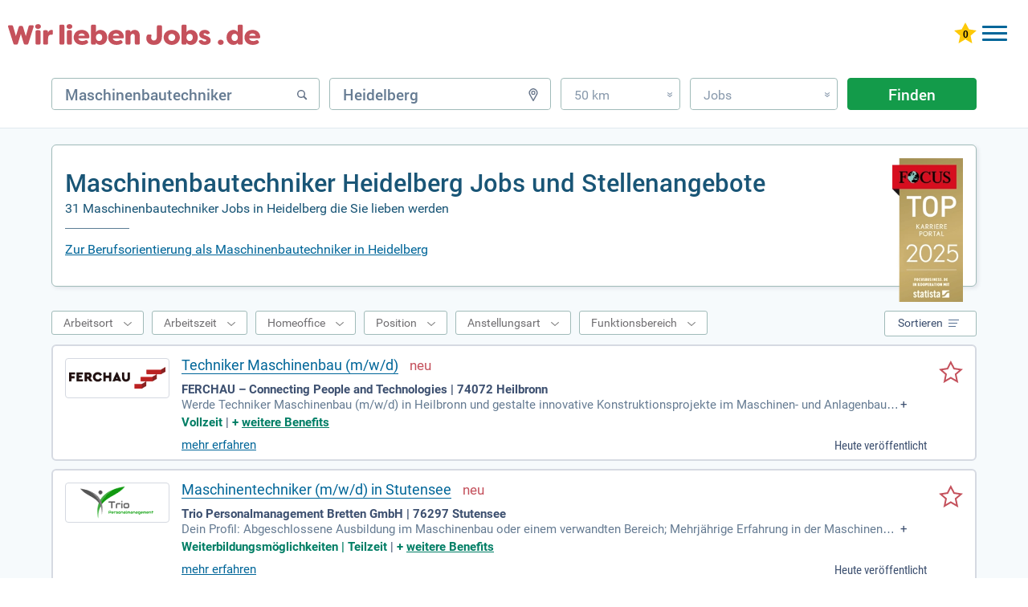

--- FILE ---
content_type: text/html; charset=UTF-8
request_url: https://www.wir-lieben-jobs.de/maschinenbautechniker-jobs-in-heidelberg/
body_size: 33457
content:
<!DOCTYPE html>
<html lang="de" dir="ltr">
	<head>
		<meta charset="utf-8" />
		<meta http-equiv="X-UA-Compatible" content="IE=edge,chrome=1" />
		<title>Maschinenbautechniker Heidelberg Jobs, Stellenangebote &amp; Gehalt | wir-lieben-Jobs.de</title>
		<meta name="description" content="TOP-Karriereportal 2026 ✓ Wir-lieben-Jobs.de ✓ Verdienen Sie 3.800 € ✓ Finden Sie in Heidelberg Ihren Traumjob aus 31 Maschinenbautechniker Jobs die wir lieben."/>
		<meta name="keywords" content="Maschinenbautechniker, Heidelberg, Jobs, Stellenangebote, Jobbörse"/>
		<meta name="robots" content="INDEX,FOLLOW"/>
		<link href="/css/_job.css?k=dtp&amp;h=547b7u" media="screen" rel="stylesheet" type="text/css" />
		<meta name="viewport" content="width=device-width, initial-scale=1, user-scalable=1, maximum-scale=5" />
		<meta name="apple-mobile-web-app-capable" content="yes" />
		<meta name="msvalidate.01" content="1E804B53ADDA881800B06A349F4A2552" />
		<link rel="icon" type="image/svg+xml" href="/favicon-wlj.svg"> 
		<link rel="shortcut icon" type="image/x-icon" href="/favicon-wlj.ico"> 
		<link rel="mask-icon" href="/favicon-wlj.svg" color="#c2505b"/>
		<link rel="preload" href="/fonts/RobotoCondensed-Regular.woff" as="font" crossorigin="anonymous"/>
		<link rel="preload" href="/fonts/Roboto.woff" as="font" crossorigin="anonymous"/>
		<link rel="preload" href="/fonts/Roboto-Medium.woff" as="font" crossorigin="anonymous"/>
		<link rel="preload" href="/fonts/Roboto-Bold.woff" as="font" crossorigin="anonymous"/>
		<link rel="preload" href="/images/WLJ-Logo.svg" as="image"/>	
		<link rel="canonical" href="https://www.wir-lieben-jobs.de/maschinenbautechniker-jobs-in-heidelberg/" />
<script async src="https://www.googletagmanager.com/gtag/js?id=G-HJY9YP4NBH"></script>
<script> window.dataLayer = window.dataLayer || []; 
function gtag(){dataLayer.push(arguments);} 
gtag('js', new Date()); 
gtag('config', 'G-HJY9YP4NBH', {
	cookie_flags: 'SameSite=None; Secure',
	linker: {
		domains: ['xn--jobbrse-d1a.de', 'xn--jobbrse-stellenangebote-blc.de', 'xn--jobbrse-stellenangebote-blc.at', 'wir-lieben-jobs.de'],
		url_position: 'fragment',
		decorate_forms: false
	}
}); 
</script>
		<script type="application/ld+json">
{
	"@context": "https://schema.org",
	"@type": "FAQPage",
	"mainEntity": [{"@type":"Question","name":"Maschinenbautechniker in Heidelberg: Zwischen Technikfaszination und Realitätsschock","acceptedAnswer":{"@type":"Answer","text":"Heidelberg – allein der Name ruft bei vielen sofort Bilder von Neckar, Philosophenweg und imposanten Uni-Gebäuden hervor. Dass diese Stadt viel mehr kann als postkartenhafte Kulisse, spürt man allerdings erst, wenn man tiefer eintaucht. Insbesondere im Berufsbereich Maschinenbautechnik, fernab von touristischem Trubel, zeigt sich eine Seite Heidelbergs, die bodenständig, präzise – und gelegentlich überraschend fordernd ist. Wer als Berufseinsteiger oder erfahrener Wechsler hier Fuß fassen will, erlebt die Stadt zwischen Innovatoren-Mythos und ganz gewöhnlichen Alltagsbaustellen. Klingt widersprüchlich? Ist es manchmal auch."}},{"@type":"Question","name":"Das Aufgabenbild: Mehr als Schrauben und Zeichnen","acceptedAnswer":{"@type":"Answer","text":"Maschinenbautechniker – das klingt für Außenstehende erst mal nach klassischem Ingenieurshandwerk im Blaumann oder Schaltpläne im Kaffeedunst. Die Wahrheit? Deutlich nuancierter. In Heidelberg erstaunt mich regelmäßig, wie breit das Einsatzfeld gestreut ist: Vom mittelständischen Hightech-Zulieferer im Gewerbepark über das traditionsreiche Unternehmen mit Blick auf den Odenwald, hin zu forschungsnahen Entwicklungs-Abteilungen. Was wirklich zählt, ist die Fähigkeit, Theorie und Praxis zu verweben – ein einziger Tag kann von 3D-Kontruktionssoftware am Bildschirm bis zum hektischen Werkstatteinsatz reichen. Und wehe, man unterschätzt das – spätestens, wenn der Meister fragend in die Werkhalle späht und eine Lösung à la Maschinenbautechnik erwartet."}},{"@type":"Question","name":"Technologie, Digitalisierung und Realitätssinn","acceptedAnswer":{"@type":"Answer","text":"Was viele unterschätzen: Die Welle der Digitalisierung trifft den Maschinenbau nicht weniger als andere Branchen – gerade in der Metropolregion Rhein-Neckar. Wer heute hier einsteigt, sollte mehr können als solide Metallbearbeitung. SPS-Programmierung? Mindestens Grundkenntnisse. CAD–ist sowieso gesetzt, und spätestens beim Thema additive Fertigungsverfahren schnappt jeder zweite vor Staunen nach Luft. Es reicht nicht, sich auf „klassischer Technikverstand genügt“-Rhetorik auszuruhen. Vielleicht hatte ich selbst zu Beginn den Reflex: „So viel Digitalisierung? Heidelberg war doch mal Gemütlichkeits-Hochburg.“ Hat sich erledigt, ehrlich gesagt. Wer steht, steht im Abseits."}},{"@type":"Question","name":"Arbeitsmarkt und Gehalt: Chancen, aber auch Fallstricke","acceptedAnswer":{"@type":"Answer","text":"Jetzt Butter bei die Fische: Die Nachfrage nach Maschinenbautechnikern ist in Heidelberg tatsächlich solide, an vielen Stellen sogar überdurchschnittlich. Spezialisten, die Allround-Kompetenz mitbringen und nicht nur stupide Pläne abarbeiten wollen, sind gefragt – manchmal sogar heiß umkämpft zwischen Unternehmen. Das Einstiegsgehalt liegt im Schnitt bei etwa 2.800 € bis 3.200 €, je nach Erfahrung, Verantwortungsbereich und Betriebsgröße. Bei wachsender Kompetenz – etwa mit Zusatzqualifikationen in Automatisierung oder Qualitätssicherung – sind 3.400 € bis 3.800 € nicht unrealistisch. Klingt ordentlich, aber: Die Anforderungen steigen ebenfalls, und die berühmte Work-Life-Balance? Sagen wir: Techniker-typisch, manchmal robust. Wer um fünf schon abschalten will, merkt schnell, dass das kein lockerer Behördenjob ist."}},{"@type":"Question","name":"Regionale Besonderheiten: Heidelberg als Mikrokosmos der Maschinenbauwelt","acceptedAnswer":{"@type":"Answer","text":"Was Heidelberg von anderen Standorten unterscheidet, ist eine eigentümliche Mischung aus Tradition und Innovationsdruck. Einerseits ticken hier viele Betriebe noch nach altem Muster – Handschlag, Nachredensregel, technikverliebte Seniorchefs. Andererseits spürt man, dass der globale Wettbewerb längst auch an den Neckar gespült wurde. Kleine Betriebe sehen sich mit internationalen Standards konfrontiert, größere sitzen bei Forschungsprojekten mit an den Hochschultischen. Das macht die Arbeit als Maschinenbautechniker spannend – und manchmal, sagen wir, ein wenig nervenaufreibend. Wer die Herausforderung liebt, wird in Heidelberg nicht enttäuscht. Wer lieber klassische Routinen sucht, findet sie sicher auch. Aber täuschen sollte man sich da nicht: Die Luft wird dünner, je spezialisierter der Betrieb, und gerade Veränderungen im Automobilsektor oder der Energietechnik sind auch hier zu spüren."}},{"@type":"Question","name":"Persönliche Bilanz: Echt und ehrlich","acceptedAnswer":{"@type":"Answer","text":"Manchmal lasse ich meinen Blick schweifen, raus zum Fluss, und frage mich: Ist der Maschinenbautechniker in Heidelberg ein Beruf für Aufsteiger, Quereinsteiger, Bewahrer? Antwort: Ein bisschen von allem, aber nichts ohne Mut zur Entwicklung. Denn zwischen CNC-Maschine und Entwicklungsprojekt wird man stetig gezwungen, Altes zu hinterfragen (und dabei trotzdem die Bodenhaftung nicht zu verlieren). Wer Neugier mitbringt, klug Prioritäten setzt und aus Fehlern lernen kann – der wird hier nicht nur überleben, sondern auch gestalten. Der Rest? Nun, Heidelberg bleibt freundlich, aber Zeit zum Zögern gibt es mittlerweile keine mehr."}}]
}
		</script>
		<style>
		.jobborse {float:left;}
		.wlj-design .jobborse>a {
			background-image:url(/images/WLJ-Logo.svg);
			width:314px;
			height:66px;
			display:inline-block;
			z-index:10;
			position:relative;
			background-repeat: no-repeat;
			background-size: 314px 66px;
		}
		.tab.wlj-design .jobborse>a {
		width:260px;
		height:51px;
		margin-bottom:8px;
		display:inline-block;
		background-size:260px 51px;
	}

		.mob.wlj-design .jobborse>a {
			width: 224px;
			height: 44px;
			display: inline-block;
			background-size: 224px 44px;
		}
	@media only screen and (max-width:800px) {
		.wlj-design .jobborse>a {
			background-image:url(/images/WLJ-Logo.svg);
			background-position: 0 0;
			width:260px;
			height:51px;
			display:inline-block;
			background-size:260px 51px;
			margin-top: -5px;
			}
	}		
		</style>
	<style>
		.footer-container nav div:first-child {width:100%}
		.footer-container nav p {display: none;}
		.footer-container nav div ul li {margin-right: 20px;float:left;}
	</style>
		
	</head>
	<body class="dtp wlj-design">
		<div id="job">
			<!-- start header-->
				<header>
					<div class="de">
						<div class="jobborse">
							<a href="//www.wir-lieben-jobs.de/" title="JOBBÖRSE"></a>
						</div>
					<div id="log">
						<div id="mobileMenu" class="menu-button">
							<div class="menu-button-top"></div>
							<div class="menu-button-middle-one"></div>
							<div class="menu-button-middle-two"></div>
							<div class="menu-button-bottom"></div>
						</div>
						<a href="https://www.xn--jobbrse-stellenangebote-blc.de/meine-jobliste/" title="Gemerkte Jobs ansehen" class="star"><img id="star" width="28" height="26" style="max-width:inherit" src="/images/star0.svg" alt="0 gemerkte Jobs"/></a>
						<a class="konto ktBtn" href="https://www.xn--jobbrse-d1a.de/login-bewerber/" title="Jobbörse für Bewerber">Bewerber</a>
						<a class="konto ktBtn" href="/arbeitgeber-stellenangebote-schalten.html" title="Jobbörse für Arbeitgeber">Arbeitgeber</a>
					</div>
<div class="bannerBewerber"><a href="/arbeitgeber-stellenangebote-schalten.html" titel="Stellenanzeigen schalten mit Bewerbergarantie"><img src="/images/Banner_Bewerbergarantie.png" class="bannerImg" width="324px" height="41"></a></div>
					<nav>
						<ul>
						<li><a rel="nofollow" style="cursor: pointer" data-u="" title="Jobbörse" class="hide">Jobbörse</a></li>
						<li><a rel="nofollow" style="cursor: pointer" data-u="ausbildung/" title="Ausbildung" class="hide">Ausbildung</a></li>
						<li><a rel="nofollow" style="cursor: pointer" data-u="praktikum/" title="Praktikum" class="hide">Praktikum</a></li>
						<li><a rel="nofollow" style="cursor: pointer" data-u="weiterbildung/" title="Weiterbildung" class="hide">Weiterbildung</a></li>
							<li>
								<a  class="hide flex" title="Karrieretipps">
									<span class="hide" title="Karrieretipps">Karrieretipps</span>
									<svg xmlns="http://www.w3.org/2000/svg" version="1.1" fill="#3D5070" width="30" viewBox="0 0 30 30" role="img" focusable="false"><circle cx="10.5" cy="7.5" r="2.7"/><circle cx="18.5" cy="7.5" r="2.7"/><circle cx="26.5" cy="7.5" r="2.7"/><circle cx="10.5" cy="15" r="2.7"/><circle cx="18.5" cy="15" r="2.7"/><circle cx="26.5" cy="15" r="2.7"/><circle cx="10.5" cy="22.5" r="2.7"/><circle cx="18.5" cy="22.5" r="2.7"/><circle cx="26.5" cy="22.5" r="2.7"/></svg>
								</a>
								<nav class="subnav">
									<ul>
						<li><a rel="nofollow" style="cursor: pointer" data-u="jobs/berufsfeld/" title="Berufe">Berufe</a></li>
						<li><a rel="nofollow" style="cursor: pointer" data-u="ausbildung/berufsfeld/" title="Ausbildungsplätze">Ausbildungsplätze</a></li>
						<li><a rel="nofollow" style="cursor: pointer" data-u="jobs/firmen/" title="Alle Firmen">Alle Firmen</a></li>
						<li><a rel="nofollow" style="cursor: pointer" data-u="ausbildung/firmen/" title="Ausbildungsbetriebe">Ausbildungsbetriebe</a></li>
						<li><a rel="nofollow" style="cursor: pointer" data-u="berufsbereich/" title="Berufsfelder">Berufsfelder</a></li>
						<li><a rel="nofollow" style="cursor: pointer" data-u="branche/" title="Branchen">Branchen</a></li>
						<li><a rel="nofollow" style="cursor: pointer" data-u="beruf/" title="Berufsbilder">Berufsbilder</a></li>
						<li><a rel="nofollow" style="cursor: pointer" data-u="gehalt/" title="Gehälter">Gehälter</a></li>
						<li><a rel="nofollow" style="cursor: pointer" data-u="karrieretipps/" title="Karrieretipps">Karrieretipps</a></li>
						<li><a rel="nofollow" style="cursor: pointer" data-u="jobs/bundesländer/" title="Alle Städte">Alle Städte</a></li>
						<li><a rel="nofollow" style="cursor: pointer" data-u="ausbildung/bundesländer/" title="Ausbildung Städte">Ausbildung Städte</a></li>
									</ul>
								</nav>
							</li>
						</ul>
					</nav>
					</div>
				</header>
							<div id="formbereich">	
								<form name="searchForm" method="get" action="/jobsuche/jobs/">
									<div id="input-box-job">
										<input type="text" name="q" autocomplete="off" placeholder="Beruf, Stichwort, Firma" value="Maschinenbautechniker"/>
										<span class="svg"><svg xmlns="http://www.w3.org/2000/svg" version="1.2" xmlns:xlink="http://www.w3.org/1999/xlink" width="16" height="16" viewBox="0 0 16 16" focusable="false" stroke="#667489" stroke-width="2" style="margin-bottom: 1px;"><g><circle cx="7" cy="7" r="4.3" stroke-width="1.5" fill="none"/><line x1="10.5" y1="10.5" x2="13.2" y2="13.2" style="stroke-linecap:round"/></g><g class="cross" style="display:none"><line x1="2" y1="3" x2="13" y2="14"/><line x1="13" y1="3" x2="2" y2="14"/></g></svg></span>
									</div>
									<div id="input-box-place">
										<input type="text" name="l" autocomplete="off" placeholder="Ort oder PLZ" value="Heidelberg"/>
										<span class="svg"><svg xmlns="http://www.w3.org/2000/svg" version="1.2" xmlns:xlink="http://www.w3.org/1999/xlink" width="16" height="16" viewBox="0 0 16 16" focusable="false" stroke="#667489" stroke-width="2" fill="none"><g><path d="M 8 15.3 3.9 8 A 4.75 4.75 0 1 1 12.09 8 Z" stroke-width="1.4"/><circle cx="8" r="2" cy="5.56" stroke-width="1.25"/></g><g class="cross" style="display:none"><line x1="2" y1="3" x2="13" y2="14"/><line x1="13" y1="3" x2="2" y2="14"/></g></svg></span>
									</div>
 									<div id="input-box-dist">
										<div>50 km<span>&#187;</span></div>
										<ul>
											<li>Exakt</li>
											<li>10 km</li>
											<li>25 km</li>
											<li>50 km</li>
											<li>100 km</li>
										</ul>
									</div>
									<div id="input-box-cat">
										<div>Jobs<span>&#187;</span></div>
										<ul>
											<li>Jobs</li>
											<li>Ausbildung</li>
											<li>Weiterbildung</li>
											<li>Praktikum</li>
											<li>Schülerpraktika</li>
											<li>Refugees</li>
										</ul>
									</div>
									<input type="hidden" name="d" value="50"/>
									<input type="hidden" name="qs" value="0"/> 
									<input type="hidden" name="ds" value="0"/> 
									<input type="hidden" name="fs" value=""/> 
									<button type="submit" id="submitButton" value="Finden" onclick="gtag('event','button_finden_jobsuche_omd',{'link_type':'Button Finden Jobsuche Klick','query':document.getElementById('input-box-job').value,'location':document.getElementById('input-box-place').value,'radius':document.getElementsByName('d')[0].value,'type':document.getElementById('input-box-cat').value,'parent_url':'https://www.wir-lieben-jobs.de/maschinenbautechniker-jobs-in-heidelberg/','event_callback':function(){console.log('Ereignis Button Finden Klick OMD erfolgreich an Google Analytics 4 gesendet.');}});">Finden</button>
								</form>
							</div>

				<p class="bb bb155">&nbsp;</p>
			<div id="mainbereich" class="hintergrund">
				<section id="main-container">
					<div class="jobHeadOben">
					</div>
					<div id="jobsuche">
						<div id="suchbereich">
							<div class="h1h2 border">
								<div id="focus"><img src="/images/FCS_TOP_Karriere_Portal_Siegel_2025-.webp" alt="Top Karriere Portal - Auszeichnung von Focus" height="268" width="132"></div>
								<h1>Maschinenbautechniker Heidelberg Jobs und Stellenangebote</h1>
								<h2>31 Maschinenbautechniker Jobs in Heidelberg die Sie lieben werden</h2>
								<div class="linie"></div>
								<a class="h1h2a" href="#textAnker"> Zur Berufsorientierung als Maschinenbautechniker in Heidelberg</a>
								<div class="clear"></div>
							</div>
						</div>
	<div id="main">
	<section id="content-right" class="" >
	<div class="hintergrund">
		<div id="article" class="">
			<div class="choice">
				<div id="filtertop">
					<div id="arbeitsortdiv">
						<div><span>Arbeitsort</span></div>
					</div>
					<div id="wsdiv">
						<div><span>Arbeitszeit</span></div>
					</div>
					<div id="hodiv">
						<div><span>Homeoffice</span></div>
					</div>
					<div id="jpdiv">
						<div><span>Position</span></div>
					</div>
					<div id="moediv">
						<div><span>Anstellungsart</span></div>
					</div>
					<div id="fadiv">
						<div><span>Funktionsbereich</span></div>
					</div>
				</div>
				<div id="sortieren">
					<div><span>Sortieren</span>
						<svg width="14" viewBox="0 0 14 14" focusable="false" style="stroke-width:1;stroke:#567194"><line x1="0" y1="2.5" x2="13" y2="2.5"/><line x1="0" y1="6.5" x2="11" y2="6.5"/><line x1="0" y1="10.5" x2="9" y2="10.5"/></svg>
						<svg width="14" viewBox="0 0 14 14" focusable="false" style="stroke-width:2;stroke:#FFFFFF"><line x1="1" y1="1" x2="12" y2="12"/><line x1="12" y1="1" x2="1" y2="12"/></svg>
					</div>
					<ul><li><span>Relevanz</span></li><li><a id="sort_title">Titeltreffer</a></li><li><a id="sort_date">Datum</a></li></ul>
				</div>
				<div class="clear"></div>
			</div>
			<div class="row">
				<aside class="jlcol2">
					<div title="FERCHAU – Connecting People and Technologies">
						<a title="FERCHAU – Connecting People and Technologies" href="//www.wir-lieben-jobs.de/jobanzeige/job_search/talet/[base64]/" rel="nofollow" target="_blank" onmousedown="gtag('event','trefferliste_logo_click_omd',{'link_type':'Logo Trefferlisten Treffer Klick OMD','link_event_type':'Talent-ES-click','link_event_label':'Pos:1+Techniker Maschinenbau (m/w/d)+FERCHAU – Connecting People and Technologies+Heilbronn','event_callback':function(){console.log('Ereignis Logo Klick OMD erfolgreich an Google Analytics 4 gesendet.');},'link_event_url':'https://de.talent.com/redirect?id=788b1f03eac3&source=Jobborse&utm_medium=xml&utm_campaign=arbitrage&utm_product=Jobborse-sponso&puid=3de93de8gdd8gadefddf3aea3deggdddgadbbadf3aed3ded3ee33dee3def3ee23dea3de93deg3degfddgdddg3ee33cebgbdb9bde3ee37ddfbdd9adda8dd88dda&pos=0&xml_batch_generation_id=4aafa039-b1db-4233-9151-f32eb5c761a2&falcon=1&pid=d863fa7bc2d6&bpid=51460b590edb9a2e6c99304cb415d58a'})"><img src="[data-uri]" alt="FERCHAU – Connecting People and Technologies" width="120" height="40"/></a>
					</div>
				</aside>
				<a title="Techniker Maschinenbau (m/w/d) merken" href="/job/ajax-save-job/" class="jobSave stern" rel="nofollow" data-hash="545a8058dc3b7563722dbacb28816f0b"><img src="/images/starsr.svg" alt="Techniker Maschinenbau (m/w/d) merken" title="Techniker Maschinenbau (m/w/d) merken" width="30" height="28"/></a>
				<article class="jlcol1">
					<a class="title joblink" title="Techniker Maschinenbau (m/w/d)" href="//www.wir-lieben-jobs.de/jobanzeige/job_search/talet/[base64]/" rel="nofollow" target="_blank" onmousedown="gtag('event','trefferliste_title_click_omd',{'link_type':'Title Trefferlisten Treffer Klick OMD','link_event_type':'Talent-ES-click','link_event_label':'Pos:1+Techniker Maschinenbau (m/w/d)+FERCHAU – Connecting People and Technologies+Heilbronn','event_callback':function(){console.log('Ereignis Title Klick OMD erfolgreich an Google Analytics 4 gesendet.');},'link_event_url':'https://de.talent.com/redirect?id=788b1f03eac3&source=Jobborse&utm_medium=xml&utm_campaign=arbitrage&utm_product=Jobborse-sponso&puid=3de93de8gdd8gadefddf3aea3deggdddgadbbadf3aed3ded3ee33dee3def3ee23dea3de93deg3degfddgdddg3ee33cebgbdb9bde3ee37ddfbdd9adda8dd88dda&pos=0&xml_batch_generation_id=4aafa039-b1db-4233-9151-f32eb5c761a2&falcon=1&pid=d863fa7bc2d6&bpid=51460b590edb9a2e6c99304cb415d58a'})">Techniker Maschinenbau (m/w/d)</a>
					<span class="bildNeu"></span>
					<div class="content-row">
						<p class="jobPostHeader">
							<b>FERCHAU – Connecting People and Technologies | 74072 Heilbronn</b>
						</p>
						<div class="flexmore"><span>Werde Techniker Maschinenbau (m/w/d) in Heilbronn und gestalte innovative Konstruktionsprojekte im Maschinen- und Anlagenbau. Deine Hauptaufgabe umfasst die Überwachung des gesamten Entwicklungsprozesses, vom Konzept bis zur Serienreife. Entwickle kreative Lösungen durch die Integration mechanischer, elektronischer und hydraulischer Komponenten. Du profitierst von einem flexiblen Arbeitsmodell und attraktiven Rabatten bei Reisen und Elektronik. Weiterbildungen fördern deine fachliche und persönliche Entwicklung. Bringe deine Ideen ein und gestalte die Zukunft aktiv mit – bewirb dich jetzt für eine erfolgreiche Karriere bei uns!<span class="snreduce">  ‒ </span></span><span class="snexpand"> + </span></div><span class="benefits"><span>Vollzeit</span> | <span>+&nbsp;<a href="//www.wir-lieben-jobs.de/jobanzeige/job_search/talet/[base64]/" rel="nofollow" target="_blank" onmousedown="gtag('event','trefferliste_benefits_click_omd',{'link_type':'Benefits Trefferlisten Treffer Klick OMD','link_event_type':'Talent-ES-click','link_event_label':'Pos:1+Techniker Maschinenbau (m/w/d)+FERCHAU – Connecting People and Technologies+Heilbronn','event_callback':function(){console.log('Ereignis Benefits Klick OMD erfolgreich an Google Analytics 4 gesendet.');},'link_event_url':'https://de.talent.com/redirect?id=788b1f03eac3&source=Jobborse&utm_medium=xml&utm_campaign=arbitrage&utm_product=Jobborse-sponso&puid=3de93de8gdd8gadefddf3aea3deggdddgadbbadf3aed3ded3ee33dee3def3ee23dea3de93deg3degfddgdddg3ee33cebgbdb9bde3ee37ddfbdd9adda8dd88dda&pos=0&xml_batch_generation_id=4aafa039-b1db-4233-9151-f32eb5c761a2&falcon=1&pid=d863fa7bc2d6&bpid=51460b590edb9a2e6c99304cb415d58a'})" title="weitere Benefits">weitere&nbsp;Benefits</a></span></span>
						<span class="spanMore"><a href="//www.wir-lieben-jobs.de/jobanzeige/job_search/talet/[base64]/" rel="nofollow" target="_blank" onmousedown="gtag('event','trefferliste_button_click_omd',{'link_type':'Button Trefferlisten Treffer Klick OMD','link_event_type':'Talent-ES-click','link_event_label':'Pos:1+Techniker Maschinenbau (m/w/d)+FERCHAU – Connecting People and Technologies+Heilbronn','event_callback':function(){console.log('Ereignis Button Klick OMD erfolgreich an Google Analytics 4 gesendet.');},'link_event_url':'https://de.talent.com/redirect?id=788b1f03eac3&source=Jobborse&utm_medium=xml&utm_campaign=arbitrage&utm_product=Jobborse-sponso&puid=3de93de8gdd8gadefddf3aea3deggdddgadbbadf3aed3ded3ee33dee3def3ee23dea3de93deg3degfddgdddg3ee33cebgbdb9bde3ee37ddfbdd9adda8dd88dda&pos=0&xml_batch_generation_id=4aafa039-b1db-4233-9151-f32eb5c761a2&falcon=1&pid=d863fa7bc2d6&bpid=51460b590edb9a2e6c99304cb415d58a'})" title="Techniker Maschinenbau (m/w/d) mehr erfahren" class="more joblink">mehr erfahren</a>
						</span>
						<span class="neu">Heute veröffentlicht</span>
					</div>
				</article>
			</div>
			<div class="row">
				<aside class="jlcol2">
					<div title="Trio Personalmanagement Bretten GmbH">
						<a title="Trio Personalmanagement Bretten GmbH" href="//www.wir-lieben-jobs.de/jobanzeige/job_search/jobna/eJzLKCkpKLbS18_KT8rLzMtK1EvOz9UvKUpMS8tM1jcNCQwt9zf0TgkrzE62CAg3MDUo8wjNzPOMNw41yvfMKgjNLKvwdgoLMPQxyUqvcitw848vjyy1KDTLM0kvSTIBAAEOIDk01/" rel="nofollow" target="_blank" onmousedown="gtag('event','trefferliste_logo_click_omd',{'link_type':'Logo Trefferlisten Treffer Klick OMD','link_event_type':'Jobninja-ES-click','link_event_label':'Pos:2+Maschinentechniker (m/w/d) in Stutensee+Trio Personalmanagement Bretten GmbH+Stutensee','event_callback':function(){console.log('Ereignis Logo Klick OMD erfolgreich an Google Analytics 4 gesendet.');},'link_event_url':'https://jobninja.com/traffic/5TQUwO1KdVqkc8PW050vHUinI_3U2oIjpUivxKBVP1L4jgzFpFO_wYu8q6n4gtb4'})"><img src="[data-uri]" alt="Trio Personalmanagement Bretten GmbH" width="120" height="40"/></a>
					</div>
				</aside>
				<a title="Maschinentechniker (m/w/d) in Stutensee merken" href="/job/ajax-save-job/" class="jobSave stern" rel="nofollow" data-hash="94d2f5ae3a7c31da69ba6f40e1259100"><img src="/images/starsr.svg" alt="Maschinentechniker (m/w/d) in Stutensee merken" title="Maschinentechniker (m/w/d) in Stutensee merken" width="30" height="28"/></a>
				<article class="jlcol1">
					<a class="title joblink" title="Maschinentechniker (m/w/d) in Stutensee" href="//www.wir-lieben-jobs.de/jobanzeige/job_search/jobna/eJzLKCkpKLbS18_KT8rLzMtK1EvOz9UvKUpMS8tM1jcNCQwt9zf0TgkrzE62CAg3MDUo8wjNzPOMNw41yvfMKgjNLKvwdgoLMPQxyUqvcitw848vjyy1KDTLM0kvSTIBAAEOIDk01/" rel="nofollow" target="_blank" onmousedown="gtag('event','trefferliste_title_click_omd',{'link_type':'Title Trefferlisten Treffer Klick OMD','link_event_type':'Jobninja-ES-click','link_event_label':'Pos:2+Maschinentechniker (m/w/d) in Stutensee+Trio Personalmanagement Bretten GmbH+Stutensee','event_callback':function(){console.log('Ereignis Title Klick OMD erfolgreich an Google Analytics 4 gesendet.');},'link_event_url':'https://jobninja.com/traffic/5TQUwO1KdVqkc8PW050vHUinI_3U2oIjpUivxKBVP1L4jgzFpFO_wYu8q6n4gtb4'})">Maschinentechniker (m/w/d) in Stutensee</a>
					<span class="bildNeu"></span>
					<div class="content-row">
						<p class="jobPostHeader">
							<b>Trio Personalmanagement Bretten GmbH | 76297 Stutensee</b>
						</p>
						<div class="flexmore"><span>Dein Profil: Abgeschlossene Ausbildung im Maschinenbau oder einem verwandten Bereich; Mehrjährige Erfahrung in der Maschinenbedienung und -einrichtung; Kenntnisse in der Bedienung und Programmierung von CNC- und Automatisierungssystemen; Fähigkeit zur<span class="snreduce">  ‒ </span></span><span class="snexpand"> + </span></div><span class="benefits"><span>Weiterbildungsmöglichkeiten | Teilzeit</span> | <span>+&nbsp;<a href="//www.wir-lieben-jobs.de/jobanzeige/job_search/jobna/eJzLKCkpKLbS18_KT8rLzMtK1EvOz9UvKUpMS8tM1jcNCQwt9zf0TgkrzE62CAg3MDUo8wjNzPOMNw41yvfMKgjNLKvwdgoLMPQxyUqvcitw848vjyy1KDTLM0kvSTIBAAEOIDk01/" rel="nofollow" target="_blank" onmousedown="gtag('event','trefferliste_benefits_click_omd',{'link_type':'Benefits Trefferlisten Treffer Klick OMD','link_event_type':'Jobninja-ES-click','link_event_label':'Pos:2+Maschinentechniker (m/w/d) in Stutensee+Trio Personalmanagement Bretten GmbH+Stutensee','event_callback':function(){console.log('Ereignis Benefits Klick OMD erfolgreich an Google Analytics 4 gesendet.');},'link_event_url':'https://jobninja.com/traffic/5TQUwO1KdVqkc8PW050vHUinI_3U2oIjpUivxKBVP1L4jgzFpFO_wYu8q6n4gtb4'})" title="weitere Benefits">weitere&nbsp;Benefits</a></span></span>
						<span class="spanMore"><a href="//www.wir-lieben-jobs.de/jobanzeige/job_search/jobna/eJzLKCkpKLbS18_KT8rLzMtK1EvOz9UvKUpMS8tM1jcNCQwt9zf0TgkrzE62CAg3MDUo8wjNzPOMNw41yvfMKgjNLKvwdgoLMPQxyUqvcitw848vjyy1KDTLM0kvSTIBAAEOIDk01/" rel="nofollow" target="_blank" onmousedown="gtag('event','trefferliste_button_click_omd',{'link_type':'Button Trefferlisten Treffer Klick OMD','link_event_type':'Jobninja-ES-click','link_event_label':'Pos:2+Maschinentechniker (m/w/d) in Stutensee+Trio Personalmanagement Bretten GmbH+Stutensee','event_callback':function(){console.log('Ereignis Button Klick OMD erfolgreich an Google Analytics 4 gesendet.');},'link_event_url':'https://jobninja.com/traffic/5TQUwO1KdVqkc8PW050vHUinI_3U2oIjpUivxKBVP1L4jgzFpFO_wYu8q6n4gtb4'})" title="Maschinentechniker (m/w/d) in Stutensee mehr erfahren" class="more joblink">mehr erfahren</a>
						</span>
						<span class="neu">Heute veröffentlicht</span>
					</div>
				</article>
			</div>
			<div class="row">
				<aside class="jlcol2">
					<div title="Trio Personalmanagement Bretten GmbH">
						<a title="Trio Personalmanagement Bretten GmbH" href="//www.wir-lieben-jobs.de/jobanzeige/job_search/jobna/eJzLKCkpKLbS18_KT8rLzMtK1EvOz9UvKUpMS8tM1s9MSitPCY6KKPIpzy00dQsujEwq8iwpLzH0THJx8ysrdi1yzS9wdjQqDo83yUqvcitw848vjyy1KDTLM0kvSTIBAEwmIbA02/" rel="nofollow" target="_blank" onmousedown="gtag('event','trefferliste_logo_click_omd',{'link_type':'Logo Trefferlisten Treffer Klick OMD','link_event_type':'Jobninja-ES-click','link_event_label':'Pos:3+Maschinenbau-Techniker (m/w/d) für Anlagenmontage in Sternenfels+Trio Personalmanagement Bretten GmbH+Sternenfels','event_callback':function(){console.log('Ereignis Logo Klick OMD erfolgreich an Google Analytics 4 gesendet.');},'link_event_url':'https://jobninja.com/traffic/ibfwdSZXrLwmq5FSqYbrItwt1IbDFNvsErEopCA2sW_4jgzFpFO_wYu8q6n4gtb4'})"><img src="[data-uri]" alt="Trio Personalmanagement Bretten GmbH" width="120" height="40"/></a>
					</div>
				</aside>
				<a title="Maschinenbau-Techniker (m/w/d) für Anlagenmontage in Sternenfels merken" href="/job/ajax-save-job/" class="jobSave stern" rel="nofollow" data-hash="2d56404b90c43ab6938ab2843ae62d51"><img src="/images/starsr.svg" alt="Maschinenbau-Techniker (m/w/d) für Anlagenmontage in Sternenfels merken" title="Maschinenbau-Techniker (m/w/d) für Anlagenmontage in Sternenfels merken" width="30" height="28"/></a>
				<article class="jlcol1">
					<a class="title joblink" title="Maschinenbau-Techniker (m/w/d) für Anlagenmontage in Sternenfels" href="//www.wir-lieben-jobs.de/jobanzeige/job_search/jobna/eJzLKCkpKLbS18_KT8rLzMtK1EvOz9UvKUpMS8tM1s9MSitPCY6KKPIpzy00dQsujEwq8iwpLzH0THJx8ysrdi1yzS9wdjQqDo83yUqvcitw848vjyy1KDTLM0kvSTIBAEwmIbA02/" rel="nofollow" target="_blank" onmousedown="gtag('event','trefferliste_title_click_omd',{'link_type':'Title Trefferlisten Treffer Klick OMD','link_event_type':'Jobninja-ES-click','link_event_label':'Pos:3+Maschinenbau-Techniker (m/w/d) für Anlagenmontage in Sternenfels+Trio Personalmanagement Bretten GmbH+Sternenfels','event_callback':function(){console.log('Ereignis Title Klick OMD erfolgreich an Google Analytics 4 gesendet.');},'link_event_url':'https://jobninja.com/traffic/ibfwdSZXrLwmq5FSqYbrItwt1IbDFNvsErEopCA2sW_4jgzFpFO_wYu8q6n4gtb4'})">Maschinenbau-Techniker (m/w/d) für Anlagenmontage in Sternenfels</a>
					<span class="bildNeu"></span>
					<div class="content-row">
						<p class="jobPostHeader">
							<b>Trio Personalmanagement Bretten GmbH | 75447 Sternenfels</b>
						</p>
						<div class="flexmore"><span>Sie suchen eine spannende Herausforderung im Maschinenbau? Wir suchen einen Maschinenbau-Techniker (m/w/d) zur Anlagenmontage in Sternenfels. Ihre Hauptaufgaben umfassen die eigenverantwortliche Montage und Inbetriebnahme von Ultraschall-Schweißanlagen sowie das Prüfen pneumatischer Baugruppen. Voraussetzung ist eine abgeschlossene Ausbildung als Industriemechaniker und Erfahrung in der Montagetätigkeit. Wir bieten ein attraktives Vergütungspaket mit zahlreichen Sonderzahlungen und eine langfristige Perspektive in einem dynamischen Team. Nutzen Sie die Chance auf eine abwechslungsreiche Tätigkeit in Ihrer Region – bewerben Sie sich noch heute!<span class="snreduce">  ‒ </span></span><span class="snexpand"> + </span></div><span class="benefits"><span>Gutes Betriebsklima | Teilzeit</span> | <span>+&nbsp;<a href="//www.wir-lieben-jobs.de/jobanzeige/job_search/jobna/eJzLKCkpKLbS18_KT8rLzMtK1EvOz9UvKUpMS8tM1s9MSitPCY6KKPIpzy00dQsujEwq8iwpLzH0THJx8ysrdi1yzS9wdjQqDo83yUqvcitw848vjyy1KDTLM0kvSTIBAEwmIbA02/" rel="nofollow" target="_blank" onmousedown="gtag('event','trefferliste_benefits_click_omd',{'link_type':'Benefits Trefferlisten Treffer Klick OMD','link_event_type':'Jobninja-ES-click','link_event_label':'Pos:3+Maschinenbau-Techniker (m/w/d) für Anlagenmontage in Sternenfels+Trio Personalmanagement Bretten GmbH+Sternenfels','event_callback':function(){console.log('Ereignis Benefits Klick OMD erfolgreich an Google Analytics 4 gesendet.');},'link_event_url':'https://jobninja.com/traffic/ibfwdSZXrLwmq5FSqYbrItwt1IbDFNvsErEopCA2sW_4jgzFpFO_wYu8q6n4gtb4'})" title="weitere Benefits">weitere&nbsp;Benefits</a></span></span>
						<span class="spanMore"><a href="//www.wir-lieben-jobs.de/jobanzeige/job_search/jobna/eJzLKCkpKLbS18_KT8rLzMtK1EvOz9UvKUpMS8tM1s9MSitPCY6KKPIpzy00dQsujEwq8iwpLzH0THJx8ysrdi1yzS9wdjQqDo83yUqvcitw848vjyy1KDTLM0kvSTIBAEwmIbA02/" rel="nofollow" target="_blank" onmousedown="gtag('event','trefferliste_button_click_omd',{'link_type':'Button Trefferlisten Treffer Klick OMD','link_event_type':'Jobninja-ES-click','link_event_label':'Pos:3+Maschinenbau-Techniker (m/w/d) für Anlagenmontage in Sternenfels+Trio Personalmanagement Bretten GmbH+Sternenfels','event_callback':function(){console.log('Ereignis Button Klick OMD erfolgreich an Google Analytics 4 gesendet.');},'link_event_url':'https://jobninja.com/traffic/ibfwdSZXrLwmq5FSqYbrItwt1IbDFNvsErEopCA2sW_4jgzFpFO_wYu8q6n4gtb4'})" title="Maschinenbau-Techniker (m/w/d) für Anlagenmontage in Sternenfels mehr erfahren" class="more joblink">mehr erfahren</a>
						</span>
						<span class="neu">Heute veröffentlicht</span>
					</div>
				</article>
			</div>
			<div class="row">
				<aside class="jlcol2">
					<div title="Staatliches Hochbauamt Karlsruhe">
						<a title="Staatliches Hochbauamt Karlsruhe" href="//www.wir-lieben-jobs.de/jobanzeige/job_search/talet/[base64]/" rel="nofollow" target="_blank" onmousedown="gtag('event','trefferliste_logo_click_omd',{'link_type':'Logo Trefferlisten Treffer Klick OMD','link_event_type':'Talent-ES-click','link_event_label':'Pos:4+Ingenieur Maschinenbau / Versorgungstechnik (w/m/d)+Staatliches Hochbauamt Karlsruhe+Eggenstein-Leopoldshafen','event_callback':function(){console.log('Ereignis Logo Klick OMD erfolgreich an Google Analytics 4 gesendet.');},'link_event_url':'https://de.talent.com/redirect?id=438c19ed79fd&source=Jobborse&utm_medium=xml&utm_campaign=arbitrage&utm_product=Jobborse-sponso&puid=3dec3dedgdd8gaddfddf3de73aebaadccdd9add73aea3aec3ee33dee3dea3ee23dea3deg3de73de7gdd7cdd73ee33cebgbdb9bde3ee37ddfedd9eddagdd87dda&pos=3&xml_batch_generation_id=4117cbc3-38fb-43a4-bfdd-08174c9a6b8c&falcon=1&pid=10db19be85dd&bpid=ae9c8588ac1342fa32c7e8626c168e34'})"><img src="[data-uri]" alt="Staatliches Hochbauamt Karlsruhe" width="120" height="40"/></a>
					</div>
				</aside>
				<a title="Ingenieur Maschinenbau / Versorgungstechnik (w/m/d) merken" href="/job/ajax-save-job/" class="jobSave stern" rel="nofollow" data-hash="a6acf3b153299453e18dc4d7cae81e71"><img src="/images/starsr.svg" alt="Ingenieur Maschinenbau / Versorgungstechnik (w/m/d) merken" title="Ingenieur Maschinenbau / Versorgungstechnik (w/m/d) merken" width="30" height="28"/></a>
				<article class="jlcol1">
					<a class="title joblink" title="Ingenieur Maschinenbau / Versorgungstechnik (w/m/d)" href="//www.wir-lieben-jobs.de/jobanzeige/job_search/talet/[base64]/" rel="nofollow" target="_blank" onmousedown="gtag('event','trefferliste_title_click_omd',{'link_type':'Title Trefferlisten Treffer Klick OMD','link_event_type':'Talent-ES-click','link_event_label':'Pos:4+Ingenieur Maschinenbau / Versorgungstechnik (w/m/d)+Staatliches Hochbauamt Karlsruhe+Eggenstein-Leopoldshafen','event_callback':function(){console.log('Ereignis Title Klick OMD erfolgreich an Google Analytics 4 gesendet.');},'link_event_url':'https://de.talent.com/redirect?id=438c19ed79fd&source=Jobborse&utm_medium=xml&utm_campaign=arbitrage&utm_product=Jobborse-sponso&puid=3dec3dedgdd8gaddfddf3de73aebaadccdd9add73aea3aec3ee33dee3dea3ee23dea3deg3de73de7gdd7cdd73ee33cebgbdb9bde3ee37ddfedd9eddagdd87dda&pos=3&xml_batch_generation_id=4117cbc3-38fb-43a4-bfdd-08174c9a6b8c&falcon=1&pid=10db19be85dd&bpid=ae9c8588ac1342fa32c7e8626c168e34'})">Ingenieur Maschinenbau / Versorgungstechnik (w/m/d)</a>
					<span class="bildNeu"></span>
					<div class="content-row">
						<p class="jobPostHeader">
							<b>Staatliches Hochbauamt Karlsruhe | Eggenstein-Leopoldshafen</b>
						</p>
						<div class="flexmore"><span>Das Staatliche Hochbauamt Karlsruhe sucht einen Ingenieur Maschinenbau / Versorgungstechnik (w/m/d). Bewerbungen sind bis zum 30.01.2026 möglich. Als Teil des starken Teams, bestehend aus 780 Mitarbeitenden, bearbeiten Sie vielseitige Bauprojekte für Bund und Bundesländer. Ihre Aufgaben umfassen Projektentwicklung, Planung und Bauleitung sowie Baustellenbesuche. Wir erwarten ein abgeschlossenes Hochschulstudium (Dipl.-Ing.) in einem relevanten Bereich. Werden Sie Teil unserer interdisziplinären Teams und gestalten Sie die Technische Gebäudeausrüstung aktiv mit!<span class="snreduce">  ‒ </span></span><span class="snexpand"> + </span></div><span class="benefits"><span>Work-Life-Balance | Familienfreundlich | Flexible Arbeitszeiten | Homeoffice | Weiterbildungsmöglichkeiten | Teilzeit</span> | <span>+&nbsp;<a href="//www.wir-lieben-jobs.de/jobanzeige/job_search/talet/[base64]/" rel="nofollow" target="_blank" onmousedown="gtag('event','trefferliste_benefits_click_omd',{'link_type':'Benefits Trefferlisten Treffer Klick OMD','link_event_type':'Talent-ES-click','link_event_label':'Pos:4+Ingenieur Maschinenbau / Versorgungstechnik (w/m/d)+Staatliches Hochbauamt Karlsruhe+Eggenstein-Leopoldshafen','event_callback':function(){console.log('Ereignis Benefits Klick OMD erfolgreich an Google Analytics 4 gesendet.');},'link_event_url':'https://de.talent.com/redirect?id=438c19ed79fd&source=Jobborse&utm_medium=xml&utm_campaign=arbitrage&utm_product=Jobborse-sponso&puid=3dec3dedgdd8gaddfddf3de73aebaadccdd9add73aea3aec3ee33dee3dea3ee23dea3deg3de73de7gdd7cdd73ee33cebgbdb9bde3ee37ddfedd9eddagdd87dda&pos=3&xml_batch_generation_id=4117cbc3-38fb-43a4-bfdd-08174c9a6b8c&falcon=1&pid=10db19be85dd&bpid=ae9c8588ac1342fa32c7e8626c168e34'})" title="weitere Benefits">weitere&nbsp;Benefits</a></span></span>
						<span class="spanMore"><a href="//www.wir-lieben-jobs.de/jobanzeige/job_search/talet/[base64]/" rel="nofollow" target="_blank" onmousedown="gtag('event','trefferliste_button_click_omd',{'link_type':'Button Trefferlisten Treffer Klick OMD','link_event_type':'Talent-ES-click','link_event_label':'Pos:4+Ingenieur Maschinenbau / Versorgungstechnik (w/m/d)+Staatliches Hochbauamt Karlsruhe+Eggenstein-Leopoldshafen','event_callback':function(){console.log('Ereignis Button Klick OMD erfolgreich an Google Analytics 4 gesendet.');},'link_event_url':'https://de.talent.com/redirect?id=438c19ed79fd&source=Jobborse&utm_medium=xml&utm_campaign=arbitrage&utm_product=Jobborse-sponso&puid=3dec3dedgdd8gaddfddf3de73aebaadccdd9add73aea3aec3ee33dee3dea3ee23dea3deg3de73de7gdd7cdd73ee33cebgbdb9bde3ee37ddfedd9eddagdd87dda&pos=3&xml_batch_generation_id=4117cbc3-38fb-43a4-bfdd-08174c9a6b8c&falcon=1&pid=10db19be85dd&bpid=ae9c8588ac1342fa32c7e8626c168e34'})" title="Ingenieur Maschinenbau / Versorgungstechnik (w/m/d) mehr erfahren" class="more joblink">mehr erfahren</a>
						</span>
						<span class="neu">Heute veröffentlicht</span>
					</div>
				</article>
			</div>
			<div class="row">
				<aside class="jlcol2">
					<div title="Preßluft Götz GmbH">
						<a title="Preßluft Götz GmbH" href="//www.wir-lieben-jobs.de/jobanzeige/job_search/stelc/[base64]/" rel="nofollow" target="_blank" onmousedown="gtag('event','trefferliste_logo_click_omd',{'link_type':'Logo Trefferlisten Treffer Klick OMD','link_event_type':'StellenOnlineBasic-ES-click','link_event_label':'Pos:5+Vertriebsingenieur/-techniker Außendienst (m/w/d) - NEU!+Preßluft Götz GmbH+Mannheim','event_callback':function(){console.log('Ereignis Logo Klick OMD erfolgreich an Google Analytics 4 gesendet.');},'link_event_url':'https://www.stellenonline.de/job/c0793569-2faa-5657-8958-cd5bc6678978?utm_source=feed&utm_medium=cpc&utm_campaign=jobboersede_basic&jd=gAAAAABpbGCS5Vnl1kqPYiOdNpTnCiWtgB37sBQk9woSA3bPyCRT3N3Va0SnE2VTEZ5-6AMHmN35yKWH9LvNxJEC4IFqXNUMx8O673mphqct-6FkCe1KEYA%3D&s404=iregevro-5KfNFQuZ0B0E&hash=9d3352d61a8bb8ee161a084c567b968d4d770e9e&pid=234'})"><img src="[data-uri]" alt="Preßluft Götz GmbH" width="120" height="40"/></a>
					</div>
				</aside>
				<a title="Vertriebsingenieur/-techniker Außendienst (m/w/d) - NEU! merken" href="/job/ajax-save-job/" class="jobSave stern" rel="nofollow" data-hash="b4b904aa39fbf327db98f072ca23cf9d"><img src="/images/starsr.svg" alt="Vertriebsingenieur/-techniker Außendienst (m/w/d) - NEU! merken" title="Vertriebsingenieur/-techniker Außendienst (m/w/d) - NEU! merken" width="30" height="28"/></a>
				<article class="jlcol1">
					<a class="title joblink" title="Vertriebsingenieur/-techniker Außendienst (m/w/d) - NEU!" href="//www.wir-lieben-jobs.de/jobanzeige/job_search/stelc/[base64]/" rel="nofollow" target="_blank" onmousedown="gtag('event','trefferliste_title_click_omd',{'link_type':'Title Trefferlisten Treffer Klick OMD','link_event_type':'StellenOnlineBasic-ES-click','link_event_label':'Pos:5+Vertriebsingenieur/-techniker Außendienst (m/w/d) - NEU!+Preßluft Götz GmbH+Mannheim','event_callback':function(){console.log('Ereignis Title Klick OMD erfolgreich an Google Analytics 4 gesendet.');},'link_event_url':'https://www.stellenonline.de/job/c0793569-2faa-5657-8958-cd5bc6678978?utm_source=feed&utm_medium=cpc&utm_campaign=jobboersede_basic&jd=gAAAAABpbGCS5Vnl1kqPYiOdNpTnCiWtgB37sBQk9woSA3bPyCRT3N3Va0SnE2VTEZ5-6AMHmN35yKWH9LvNxJEC4IFqXNUMx8O673mphqct-6FkCe1KEYA%3D&s404=iregevro-5KfNFQuZ0B0E&hash=9d3352d61a8bb8ee161a084c567b968d4d770e9e&pid=234'})">Vertriebsingenieur/-techniker Außendienst (m/w/d) - NEU!</a>
					<span class="bildNeu"></span>
					<div class="content-row">
						<p class="jobPostHeader">
							<b>Preßluft Götz GmbH | 68159 Mannheim</b>
						</p>
						<div class="flexmore"><span>Preßluft Götz, einer der führenden Fachhändler für Druckluft- und Hydraulikkomponenten in Süddeutschland, sucht einen Vertriebsingenieur/-techniker Außendienst (m/w/d). Mit über 100 Jahren Erfahrung bedienen wir erfolgreich verschiedene Branchen, darunter Industrie, Handwerk und Bauwirtschaft. Wir legen großen Wert auf die individuellen Anforderungen und Wünsche unserer Kunden. Gesucht wird ein teamfähiger, kommunikativer Bewerber mit einer Ausbildung als Maschinenbautechniker oder einem Ingenieurstudium. Idealerweise bringen Sie bereits Außendiensterfahrung mit. Ihre Aufgaben umfassen die Neukundenakquise und die Pflege sowie den Ausbau bestehender Kundenbeziehungen.<span class="snreduce">  ‒ </span></span><span class="snexpand"> + </span></div><span class="benefits"><span>Firmenwagen | Vollzeit</span> | <span>+&nbsp;<a href="//www.wir-lieben-jobs.de/jobanzeige/job_search/stelc/[base64]/" rel="nofollow" target="_blank" onmousedown="gtag('event','trefferliste_benefits_click_omd',{'link_type':'Benefits Trefferlisten Treffer Klick OMD','link_event_type':'StellenOnlineBasic-ES-click','link_event_label':'Pos:5+Vertriebsingenieur/-techniker Außendienst (m/w/d) - NEU!+Preßluft Götz GmbH+Mannheim','event_callback':function(){console.log('Ereignis Benefits Klick OMD erfolgreich an Google Analytics 4 gesendet.');},'link_event_url':'https://www.stellenonline.de/job/c0793569-2faa-5657-8958-cd5bc6678978?utm_source=feed&utm_medium=cpc&utm_campaign=jobboersede_basic&jd=gAAAAABpbGCS5Vnl1kqPYiOdNpTnCiWtgB37sBQk9woSA3bPyCRT3N3Va0SnE2VTEZ5-6AMHmN35yKWH9LvNxJEC4IFqXNUMx8O673mphqct-6FkCe1KEYA%3D&s404=iregevro-5KfNFQuZ0B0E&hash=9d3352d61a8bb8ee161a084c567b968d4d770e9e&pid=234'})" title="weitere Benefits">weitere&nbsp;Benefits</a></span></span>
						<span class="spanMore"><a href="//www.wir-lieben-jobs.de/jobanzeige/job_search/stelc/[base64]/" rel="nofollow" target="_blank" onmousedown="gtag('event','trefferliste_button_click_omd',{'link_type':'Button Trefferlisten Treffer Klick OMD','link_event_type':'StellenOnlineBasic-ES-click','link_event_label':'Pos:5+Vertriebsingenieur/-techniker Außendienst (m/w/d) - NEU!+Preßluft Götz GmbH+Mannheim','event_callback':function(){console.log('Ereignis Button Klick OMD erfolgreich an Google Analytics 4 gesendet.');},'link_event_url':'https://www.stellenonline.de/job/c0793569-2faa-5657-8958-cd5bc6678978?utm_source=feed&utm_medium=cpc&utm_campaign=jobboersede_basic&jd=gAAAAABpbGCS5Vnl1kqPYiOdNpTnCiWtgB37sBQk9woSA3bPyCRT3N3Va0SnE2VTEZ5-6AMHmN35yKWH9LvNxJEC4IFqXNUMx8O673mphqct-6FkCe1KEYA%3D&s404=iregevro-5KfNFQuZ0B0E&hash=9d3352d61a8bb8ee161a084c567b968d4d770e9e&pid=234'})" title="Vertriebsingenieur/-techniker Außendienst (m/w/d) - NEU! mehr erfahren" class="more joblink">mehr erfahren</a>
						</span>
						<span class="neu">Heute veröffentlicht</span>
					</div>
				</article>
			</div>
			<div class="row">
				<aside class="jlcol2">
					<div title="Rheinmetall">
						<a title="Rheinmetall" href="//www.wir-lieben-jobs.de/jobanzeige/job_search/step1/[base64]/" rel="nofollow" target="_blank" onmousedown="gtag('event','trefferliste_logo_click_omd',{'link_type':'Logo Trefferlisten Treffer Klick OMD','link_event_type':'Stepstone1-ES-click','link_event_label':'Pos:6+Senior Specialist Application Management - Cax-Management (m/w/d)+Rheinmetall+Düsseldorf,  Kassel, Kiel, Unterlüß, Berlin, Bremen, Neuenstadt','event_callback':function(){console.log('Ereignis Logo Klick OMD erfolgreich an Google Analytics 4 gesendet.');},'link_event_url':'https://www.stepstone.de/stellenangebote--senior-specialist-application-management-cax-management-m-w-d-duesseldorf-kassel-kiel-unterluess-berlin-bremen-neuenstadt-rheinmetall--13459212-inline.html?&cid=partner_jobboerse-de___1&adjust_t=1bbth7ql_1bjy99sm&adjust_campaign=partner_jobboerse-de___1'})"><img src="[data-uri]" alt="Rheinmetall" width="120" height="40"/></a>
					</div>
				</aside>
				<a title="Senior Specialist Application Management - Cax-Management (m/w/d) merken" href="/job/ajax-save-job/" class="jobSave stern" rel="nofollow" data-hash="c287a14785eefd5b8821e2a076cb3107"><img src="/images/starsr.svg" alt="Senior Specialist Application Management - Cax-Management (m/w/d) merken" title="Senior Specialist Application Management - Cax-Management (m/w/d) merken" width="30" height="28"/></a>
				<article class="jlcol1">
					<a class="title joblink" title="Senior Specialist Application Management - Cax-Management (m/w/d)" href="//www.wir-lieben-jobs.de/jobanzeige/job_search/step1/[base64]/" rel="nofollow" target="_blank" onmousedown="gtag('event','trefferliste_title_click_omd',{'link_type':'Title Trefferlisten Treffer Klick OMD','link_event_type':'Stepstone1-ES-click','link_event_label':'Pos:6+Senior Specialist Application Management - Cax-Management (m/w/d)+Rheinmetall+Düsseldorf,  Kassel, Kiel, Unterlüß, Berlin, Bremen, Neuenstadt','event_callback':function(){console.log('Ereignis Title Klick OMD erfolgreich an Google Analytics 4 gesendet.');},'link_event_url':'https://www.stepstone.de/stellenangebote--senior-specialist-application-management-cax-management-m-w-d-duesseldorf-kassel-kiel-unterluess-berlin-bremen-neuenstadt-rheinmetall--13459212-inline.html?&cid=partner_jobboerse-de___1&adjust_t=1bbth7ql_1bjy99sm&adjust_campaign=partner_jobboerse-de___1'})">Senior Specialist Application Management - Cax-Management (m/w/d)</a>
					<span class="bildNeu"></span>
					<div class="content-row">
						<p class="jobPostHeader">
							<b>Rheinmetall | 69117 Düsseldorf,  Kassel, Kiel, Unterlüß, Berlin, Bremen, Neuenstadt</b>
						</p>
						<div class="flexmore"><span>Erfolgreich abgeschlossenes Studium im Bereich Informatik / Maschinenbau oder abgeschlossene Ausbildung zum Fachinformatiker (m/w/d) oder Techniker (m/w/d) oder mehrjährige Berufserfahrung im gesuchten Arbeitsfeld; Sehr gute Kenntnisse in Zuken E3 / Altium<span class="snreduce">  ‒ </span></span><span class="snexpand"> + </span></div><span class="benefits"><span>Homeoffice | Flexible Arbeitszeiten | Betriebliche Altersvorsorge | Corporate Benefit Rheinmetall | Vollzeit</span> | <span>+&nbsp;<a href="//www.wir-lieben-jobs.de/jobanzeige/job_search/step1/[base64]/" rel="nofollow" target="_blank" onmousedown="gtag('event','trefferliste_benefits_click_omd',{'link_type':'Benefits Trefferlisten Treffer Klick OMD','link_event_type':'Stepstone1-ES-click','link_event_label':'Pos:6+Senior Specialist Application Management - Cax-Management (m/w/d)+Rheinmetall+Düsseldorf,  Kassel, Kiel, Unterlüß, Berlin, Bremen, Neuenstadt','event_callback':function(){console.log('Ereignis Benefits Klick OMD erfolgreich an Google Analytics 4 gesendet.');},'link_event_url':'https://www.stepstone.de/stellenangebote--senior-specialist-application-management-cax-management-m-w-d-duesseldorf-kassel-kiel-unterluess-berlin-bremen-neuenstadt-rheinmetall--13459212-inline.html?&cid=partner_jobboerse-de___1&adjust_t=1bbth7ql_1bjy99sm&adjust_campaign=partner_jobboerse-de___1'})" title="weitere Benefits">weitere&nbsp;Benefits</a></span></span>
						<span class="spanMore"><a href="//www.wir-lieben-jobs.de/jobanzeige/job_search/step1/[base64]/" rel="nofollow" target="_blank" onmousedown="gtag('event','trefferliste_button_click_omd',{'link_type':'Button Trefferlisten Treffer Klick OMD','link_event_type':'Stepstone1-ES-click','link_event_label':'Pos:6+Senior Specialist Application Management - Cax-Management (m/w/d)+Rheinmetall+Düsseldorf,  Kassel, Kiel, Unterlüß, Berlin, Bremen, Neuenstadt','event_callback':function(){console.log('Ereignis Button Klick OMD erfolgreich an Google Analytics 4 gesendet.');},'link_event_url':'https://www.stepstone.de/stellenangebote--senior-specialist-application-management-cax-management-m-w-d-duesseldorf-kassel-kiel-unterluess-berlin-bremen-neuenstadt-rheinmetall--13459212-inline.html?&cid=partner_jobboerse-de___1&adjust_t=1bbth7ql_1bjy99sm&adjust_campaign=partner_jobboerse-de___1'})" title="Senior Specialist Application Management - Cax-Management (m/w/d) mehr erfahren" class="more joblink">mehr erfahren</a>
						</span>
						<span class="neu">Heute veröffentlicht</span>
					</div>
				</article>
			</div>
			<div class="row">
				<aside class="jlcol2">
					<div title="3Defacto GmbH">
						<a title="3Defacto GmbH" href="//www.wir-lieben-jobs.de/jobanzeige/job_search/step3/[base64]/" rel="nofollow" target="_blank" onmousedown="gtag('event','trefferliste_logo_click_omd',{'link_type':'Logo Trefferlisten Treffer Klick OMD','link_event_type':'Stepstone3-ES-click','link_event_label':'Pos:7+Mechatroniker/Monteur (m/w/d)+3Defacto GmbH+Mühltal','event_callback':function(){console.log('Ereignis Logo Klick OMD erfolgreich an Google Analytics 4 gesendet.');},'link_event_url':'https://www.stepstone.de/stellenangebote--mechatroniker-monteur-m-w-d-muehltal-3defacto-gmbh--12088264-inline.html?&cid=partner_jobboerse-de___3&adjust_t=1bbth7ql_1bjy99sm&adjust_campaign=partner_jobboerse-de___3'})"><img src="[data-uri]" alt="3Defacto GmbH" width="120" height="40"/></a>
					</div>
				</aside>
				<a title="Mechatroniker/Monteur (m/w/d) merken" href="/job/ajax-save-job/" class="jobSave stern" rel="nofollow" data-hash="c0cd5bd547274b20103bec5d5d45f1ba"><img src="/images/starsr.svg" alt="Mechatroniker/Monteur (m/w/d) merken" title="Mechatroniker/Monteur (m/w/d) merken" width="30" height="28"/></a>
				<article class="jlcol1">
					<a class="title joblink" title="Mechatroniker/Monteur (m/w/d)" href="//www.wir-lieben-jobs.de/jobanzeige/job_search/step3/[base64]/" rel="nofollow" target="_blank" onmousedown="gtag('event','trefferliste_title_click_omd',{'link_type':'Title Trefferlisten Treffer Klick OMD','link_event_type':'Stepstone3-ES-click','link_event_label':'Pos:7+Mechatroniker/Monteur (m/w/d)+3Defacto GmbH+Mühltal','event_callback':function(){console.log('Ereignis Title Klick OMD erfolgreich an Google Analytics 4 gesendet.');},'link_event_url':'https://www.stepstone.de/stellenangebote--mechatroniker-monteur-m-w-d-muehltal-3defacto-gmbh--12088264-inline.html?&cid=partner_jobboerse-de___3&adjust_t=1bbth7ql_1bjy99sm&adjust_campaign=partner_jobboerse-de___3'})">Mechatroniker/Monteur (m/w/d)</a>
					<span class="bildNeu"></span>
					<div class="content-row">
						<p class="jobPostHeader">
							<b>3Defacto GmbH | Mühltal</b>
						</p>
						<div class="flexmore"><span>Ausbildung und Erfahrung: Abgeschlossene Ausbildung als Mechatroniker, Industrieelektriker, Automatisierungs- oder Anlagentechniker, Feinwerkmechaniker oder Schlosser – oder eine vergleichbare Qualifikation – sowie mindestens zwei Jahre Berufserfahrung<span class="snreduce">  ‒ </span></span><span class="snexpand"> + </span></div><span class="benefits"><span>Festanstellung | Unbefristeter Vertrag | Betriebliche Altersvorsorge | Vollzeit</span> | <span>+&nbsp;<a href="//www.wir-lieben-jobs.de/jobanzeige/job_search/step3/[base64]/" rel="nofollow" target="_blank" onmousedown="gtag('event','trefferliste_benefits_click_omd',{'link_type':'Benefits Trefferlisten Treffer Klick OMD','link_event_type':'Stepstone3-ES-click','link_event_label':'Pos:7+Mechatroniker/Monteur (m/w/d)+3Defacto GmbH+Mühltal','event_callback':function(){console.log('Ereignis Benefits Klick OMD erfolgreich an Google Analytics 4 gesendet.');},'link_event_url':'https://www.stepstone.de/stellenangebote--mechatroniker-monteur-m-w-d-muehltal-3defacto-gmbh--12088264-inline.html?&cid=partner_jobboerse-de___3&adjust_t=1bbth7ql_1bjy99sm&adjust_campaign=partner_jobboerse-de___3'})" title="weitere Benefits">weitere&nbsp;Benefits</a></span></span>
						<span class="spanMore"><a href="//www.wir-lieben-jobs.de/jobanzeige/job_search/step3/[base64]/" rel="nofollow" target="_blank" onmousedown="gtag('event','trefferliste_button_click_omd',{'link_type':'Button Trefferlisten Treffer Klick OMD','link_event_type':'Stepstone3-ES-click','link_event_label':'Pos:7+Mechatroniker/Monteur (m/w/d)+3Defacto GmbH+Mühltal','event_callback':function(){console.log('Ereignis Button Klick OMD erfolgreich an Google Analytics 4 gesendet.');},'link_event_url':'https://www.stepstone.de/stellenangebote--mechatroniker-monteur-m-w-d-muehltal-3defacto-gmbh--12088264-inline.html?&cid=partner_jobboerse-de___3&adjust_t=1bbth7ql_1bjy99sm&adjust_campaign=partner_jobboerse-de___3'})" title="Mechatroniker/Monteur (m/w/d) mehr erfahren" class="more joblink">mehr erfahren</a>
						</span>
						<span class="neu">Heute veröffentlicht</span>
					</div>
				</article>
			</div>
			<div class="row">
				<aside class="jlcol2">
					<div title="BKW Energy Solutions GmbH">
						<a title="BKW Energy Solutions GmbH" href="//www.wir-lieben-jobs.de/jobanzeige/job_search/step3/[base64]/" rel="nofollow" target="_blank" onmousedown="gtag('event','trefferliste_logo_click_omd',{'link_type':'Logo Trefferlisten Treffer Klick OMD','link_event_type':'Stepstone3-ES-click','link_event_label':'Pos:8+Planer Primärtechnik (m/w/d)+BKW Energy Solutions GmbH+Mannheim, Rostock, Hamburg','event_callback':function(){console.log('Ereignis Logo Klick OMD erfolgreich an Google Analytics 4 gesendet.');},'link_event_url':'https://www.stepstone.de/stellenangebote--planer-primaertechnik-m-w-d-mannheim-rostock-hamburg-bkw-energy-solutions-gmbh--11886456-inline.html?&cid=partner_jobboerse-de___3&adjust_t=1bbth7ql_1bjy99sm&adjust_campaign=partner_jobboerse-de___3'})"><img src="[data-uri]" alt="BKW Energy Solutions GmbH" width="120" height="40"/></a>
					</div>
				</aside>
				<a title="Planer Primärtechnik (m/w/d) merken" href="/job/ajax-save-job/" class="jobSave stern" rel="nofollow" data-hash="7951c28b39e4d642513879c610503a7d"><img src="/images/starsr.svg" alt="Planer Primärtechnik (m/w/d) merken" title="Planer Primärtechnik (m/w/d) merken" width="30" height="28"/></a>
				<article class="jlcol1">
					<a class="title joblink" title="Planer Primärtechnik (m/w/d)" href="//www.wir-lieben-jobs.de/jobanzeige/job_search/step3/[base64]/" rel="nofollow" target="_blank" onmousedown="gtag('event','trefferliste_title_click_omd',{'link_type':'Title Trefferlisten Treffer Klick OMD','link_event_type':'Stepstone3-ES-click','link_event_label':'Pos:8+Planer Primärtechnik (m/w/d)+BKW Energy Solutions GmbH+Mannheim, Rostock, Hamburg','event_callback':function(){console.log('Ereignis Title Klick OMD erfolgreich an Google Analytics 4 gesendet.');},'link_event_url':'https://www.stepstone.de/stellenangebote--planer-primaertechnik-m-w-d-mannheim-rostock-hamburg-bkw-energy-solutions-gmbh--11886456-inline.html?&cid=partner_jobboerse-de___3&adjust_t=1bbth7ql_1bjy99sm&adjust_campaign=partner_jobboerse-de___3'})">Planer Primärtechnik (m/w/d)</a>
					<span class="bildNeu"></span>
					<div class="content-row">
						<p class="jobPostHeader">
							<b>BKW Energy Solutions GmbH | 68159 Mannheim, Rostock, Hamburg</b>
						</p>
						<div class="flexmore"><span>Abgeschlossene Ausbildung als Meister, Techniker, Bachelor oder Ingenieur im Bereich Elektrotechnik, Fachrichtung Energietechnik oder eine vergleichbare technische Ausbildung, wie zB im Maschinenbau, mit elektrotechnischen Grundkenntnissen; Erste Erfahrung<span class="snreduce">  ‒ </span></span><span class="snexpand"> + </span></div><span class="benefits"><span>Erfolgsbeteiligung | Vollzeit</span> | <span>+&nbsp;<a href="//www.wir-lieben-jobs.de/jobanzeige/job_search/step3/[base64]/" rel="nofollow" target="_blank" onmousedown="gtag('event','trefferliste_benefits_click_omd',{'link_type':'Benefits Trefferlisten Treffer Klick OMD','link_event_type':'Stepstone3-ES-click','link_event_label':'Pos:8+Planer Primärtechnik (m/w/d)+BKW Energy Solutions GmbH+Mannheim, Rostock, Hamburg','event_callback':function(){console.log('Ereignis Benefits Klick OMD erfolgreich an Google Analytics 4 gesendet.');},'link_event_url':'https://www.stepstone.de/stellenangebote--planer-primaertechnik-m-w-d-mannheim-rostock-hamburg-bkw-energy-solutions-gmbh--11886456-inline.html?&cid=partner_jobboerse-de___3&adjust_t=1bbth7ql_1bjy99sm&adjust_campaign=partner_jobboerse-de___3'})" title="weitere Benefits">weitere&nbsp;Benefits</a></span></span>
						<span class="spanMore"><a href="//www.wir-lieben-jobs.de/jobanzeige/job_search/step3/[base64]/" rel="nofollow" target="_blank" onmousedown="gtag('event','trefferliste_button_click_omd',{'link_type':'Button Trefferlisten Treffer Klick OMD','link_event_type':'Stepstone3-ES-click','link_event_label':'Pos:8+Planer Primärtechnik (m/w/d)+BKW Energy Solutions GmbH+Mannheim, Rostock, Hamburg','event_callback':function(){console.log('Ereignis Button Klick OMD erfolgreich an Google Analytics 4 gesendet.');},'link_event_url':'https://www.stepstone.de/stellenangebote--planer-primaertechnik-m-w-d-mannheim-rostock-hamburg-bkw-energy-solutions-gmbh--11886456-inline.html?&cid=partner_jobboerse-de___3&adjust_t=1bbth7ql_1bjy99sm&adjust_campaign=partner_jobboerse-de___3'})" title="Planer Primärtechnik (m/w/d) mehr erfahren" class="more joblink">mehr erfahren</a>
						</span>
						<span class="neu">Heute veröffentlicht</span>
					</div>
				</article>
			</div>
			<div class="row">
				<aside class="jlcol2">
					<div title="AWB Anlagen- und Werkzeugbau GmbH & Co. KG">
						<a title="AWB Anlagen- und Werkzeugbau GmbH & Co. KG" href="//www.wir-lieben-jobs.de/jobanzeige/job_search/step4/[base64]/" rel="nofollow" target="_blank" onmousedown="gtag('event','trefferliste_logo_click_omd',{'link_type':'Logo Trefferlisten Treffer Klick OMD','link_event_type':'Stepstone4-ES-click','link_event_label':'Pos:9+Projektleiter (m/w/d) Metallindustrie+AWB Anlagen- und Werkzeugbau GmbH & Co. KG+Lampertheim','event_callback':function(){console.log('Ereignis Logo Klick OMD erfolgreich an Google Analytics 4 gesendet.');},'link_event_url':'https://www.stepstone.de/stellenangebote--projektleiter-m-w-d-metallindustrie-lampertheim-awb-anlagen-und-werkzeugbau-gmbh-co-kg--13535179-inline.html?&cid=partner_jobboerse-de___4&adjust_t=1bbth7ql_1bjy99sm&adjust_campaign=partner_jobboerse-de___4'})"><img src="[data-uri]" alt="AWB Anlagen- und Werkzeugbau GmbH & Co. KG" width="120" height="40"/></a>
					</div>
				</aside>
				<a title="Projektleiter (m/w/d) Metallindustrie merken" href="/job/ajax-save-job/" class="jobSave stern" rel="nofollow" data-hash="e38be8ae6d3650d649ef77ea25305d9d"><img src="/images/starsr.svg" alt="Projektleiter (m/w/d) Metallindustrie merken" title="Projektleiter (m/w/d) Metallindustrie merken" width="30" height="28"/></a>
				<article class="jlcol1">
					<a class="title joblink" title="Projektleiter (m/w/d) Metallindustrie" href="//www.wir-lieben-jobs.de/jobanzeige/job_search/step4/[base64]/" rel="nofollow" target="_blank" onmousedown="gtag('event','trefferliste_title_click_omd',{'link_type':'Title Trefferlisten Treffer Klick OMD','link_event_type':'Stepstone4-ES-click','link_event_label':'Pos:9+Projektleiter (m/w/d) Metallindustrie+AWB Anlagen- und Werkzeugbau GmbH & Co. KG+Lampertheim','event_callback':function(){console.log('Ereignis Title Klick OMD erfolgreich an Google Analytics 4 gesendet.');},'link_event_url':'https://www.stepstone.de/stellenangebote--projektleiter-m-w-d-metallindustrie-lampertheim-awb-anlagen-und-werkzeugbau-gmbh-co-kg--13535179-inline.html?&cid=partner_jobboerse-de___4&adjust_t=1bbth7ql_1bjy99sm&adjust_campaign=partner_jobboerse-de___4'})">Projektleiter (m/w/d) Metallindustrie</a>
					<span class="bildNeu"></span>
					<div class="content-row">
						<p class="jobPostHeader">
							<b>AWB Anlagen- und Werkzeugbau GmbH & Co. KG | 68623 Lampertheim</b>
						</p>
						<div class="flexmore"><span>Sie haben ein abgeschlossenes Maschinenbaustudium, sind Techniker oder Meister im Bereich Maschinenbau; Sie haben Erfahrung im Bereich der Zerspanung; Sie haben Interesse an innovativen Technologien; Sie haben gute MS Office Kenntnisse; Sie können auch<span class="snreduce">  ‒ </span></span><span class="snexpand"> + </span></div><span class="benefits"><span>Weiterbildungsmöglichkeiten | Corporate Benefit AWB Anlagen- und Werkzeugbau GmbH & Co. KG | Gutes Betriebsklima | Vollzeit</span> | <span>+&nbsp;<a href="//www.wir-lieben-jobs.de/jobanzeige/job_search/step4/[base64]/" rel="nofollow" target="_blank" onmousedown="gtag('event','trefferliste_benefits_click_omd',{'link_type':'Benefits Trefferlisten Treffer Klick OMD','link_event_type':'Stepstone4-ES-click','link_event_label':'Pos:9+Projektleiter (m/w/d) Metallindustrie+AWB Anlagen- und Werkzeugbau GmbH & Co. KG+Lampertheim','event_callback':function(){console.log('Ereignis Benefits Klick OMD erfolgreich an Google Analytics 4 gesendet.');},'link_event_url':'https://www.stepstone.de/stellenangebote--projektleiter-m-w-d-metallindustrie-lampertheim-awb-anlagen-und-werkzeugbau-gmbh-co-kg--13535179-inline.html?&cid=partner_jobboerse-de___4&adjust_t=1bbth7ql_1bjy99sm&adjust_campaign=partner_jobboerse-de___4'})" title="weitere Benefits">weitere&nbsp;Benefits</a></span></span>
						<span class="spanMore"><a href="//www.wir-lieben-jobs.de/jobanzeige/job_search/step4/[base64]/" rel="nofollow" target="_blank" onmousedown="gtag('event','trefferliste_button_click_omd',{'link_type':'Button Trefferlisten Treffer Klick OMD','link_event_type':'Stepstone4-ES-click','link_event_label':'Pos:9+Projektleiter (m/w/d) Metallindustrie+AWB Anlagen- und Werkzeugbau GmbH & Co. KG+Lampertheim','event_callback':function(){console.log('Ereignis Button Klick OMD erfolgreich an Google Analytics 4 gesendet.');},'link_event_url':'https://www.stepstone.de/stellenangebote--projektleiter-m-w-d-metallindustrie-lampertheim-awb-anlagen-und-werkzeugbau-gmbh-co-kg--13535179-inline.html?&cid=partner_jobboerse-de___4&adjust_t=1bbth7ql_1bjy99sm&adjust_campaign=partner_jobboerse-de___4'})" title="Projektleiter (m/w/d) Metallindustrie mehr erfahren" class="more joblink">mehr erfahren</a>
						</span>
						<span class="neu">Heute veröffentlicht</span>
					</div>
				</article>
			</div>
			<div class="row">
				<aside class="jlcol2">
					<div title="Drees & Sommer SE">
						<a title="Drees & Sommer SE" href="//www.wir-lieben-jobs.de/jobanzeige/job_search/step4/[base64]/" rel="nofollow" target="_blank" onmousedown="gtag('event','trefferliste_logo_click_omd',{'link_type':'Logo Trefferlisten Treffer Klick OMD','link_event_type':'Stepstone4-ES-click','link_event_label':'Pos:10+Bauherrenvertreter/ Bau-Projektsteuerer (w/m/d) Innovative TGA-Lösungen+Drees & Sommer SE+Stuttgart, Freiburg, Ulm, Mannheim, Karlsruhe','event_callback':function(){console.log('Ereignis Logo Klick OMD erfolgreich an Google Analytics 4 gesendet.');},'link_event_url':'https://www.stepstone.de/stellenangebote--bauherrenvertreter-bau-projektsteuerer-w-m-d-innovative-tga-loesungen-stuttgart-freiburg-ulm-mannheim-karlsruhe-drees-sommer-se--11757581-inline.html?&cid=partner_jobboerse-de___4&adjust_t=1bbth7ql_1bjy99sm&adjust_campaign=partner_jobboerse-de___4'})"><img src="[data-uri]" alt="Drees & Sommer SE" width="120" height="40"/></a>
					</div>
				</aside>
				<a title="Bauherrenvertreter/ Bau-Projektsteuerer (w/m/d) Innovative TGA-Lösungen merken" href="/job/ajax-save-job/" class="jobSave stern" rel="nofollow" data-hash="2246f9b89571967a0e84b39412b4ba2d"><img src="/images/starsr.svg" alt="Bauherrenvertreter/ Bau-Projektsteuerer (w/m/d) Innovative TGA-Lösungen merken" title="Bauherrenvertreter/ Bau-Projektsteuerer (w/m/d) Innovative TGA-Lösungen merken" width="30" height="28"/></a>
				<article class="jlcol1">
					<a class="title joblink" title="Bauherrenvertreter/ Bau-Projektsteuerer (w/m/d) Innovative TGA-Lösungen" href="//www.wir-lieben-jobs.de/jobanzeige/job_search/step4/[base64]/" rel="nofollow" target="_blank" onmousedown="gtag('event','trefferliste_title_click_omd',{'link_type':'Title Trefferlisten Treffer Klick OMD','link_event_type':'Stepstone4-ES-click','link_event_label':'Pos:10+Bauherrenvertreter/ Bau-Projektsteuerer (w/m/d) Innovative TGA-Lösungen+Drees & Sommer SE+Stuttgart, Freiburg, Ulm, Mannheim, Karlsruhe','event_callback':function(){console.log('Ereignis Title Klick OMD erfolgreich an Google Analytics 4 gesendet.');},'link_event_url':'https://www.stepstone.de/stellenangebote--bauherrenvertreter-bau-projektsteuerer-w-m-d-innovative-tga-loesungen-stuttgart-freiburg-ulm-mannheim-karlsruhe-drees-sommer-se--11757581-inline.html?&cid=partner_jobboerse-de___4&adjust_t=1bbth7ql_1bjy99sm&adjust_campaign=partner_jobboerse-de___4'})">Bauherrenvertreter/ Bau-Projektsteuerer (w/m/d) Innovative TGA-Lösungen</a>
					<span class="bildNeu"></span>
					<div class="content-row">
						<p class="jobPostHeader">
							<b>Drees & Sommer SE | 69117 Stuttgart, Freiburg, Ulm, Mannheim, Karlsruhe</b>
						</p>
						<div class="flexmore"><span>Techniker); Idealerweise einschlägige Berufserfahrung in den Bereichen Planung, Beratung, Bauen oder in der technischen Projektsteuerung; Gute Kenntnisse der anerkannten Regeln und Technik (DIN, VDI und gesetzl.<span class="snreduce">  ‒ </span></span><span class="snexpand"> + </span></div><span class="benefits"><span>Work-Life-Balance | Erfolgsbeteiligung | Jobrad | Firmenwagen | Einkaufsrabatte | Familienfreundlich | Vollzeit</span> | <span>+&nbsp;<a href="//www.wir-lieben-jobs.de/jobanzeige/job_search/step4/[base64]/" rel="nofollow" target="_blank" onmousedown="gtag('event','trefferliste_benefits_click_omd',{'link_type':'Benefits Trefferlisten Treffer Klick OMD','link_event_type':'Stepstone4-ES-click','link_event_label':'Pos:10+Bauherrenvertreter/ Bau-Projektsteuerer (w/m/d) Innovative TGA-Lösungen+Drees & Sommer SE+Stuttgart, Freiburg, Ulm, Mannheim, Karlsruhe','event_callback':function(){console.log('Ereignis Benefits Klick OMD erfolgreich an Google Analytics 4 gesendet.');},'link_event_url':'https://www.stepstone.de/stellenangebote--bauherrenvertreter-bau-projektsteuerer-w-m-d-innovative-tga-loesungen-stuttgart-freiburg-ulm-mannheim-karlsruhe-drees-sommer-se--11757581-inline.html?&cid=partner_jobboerse-de___4&adjust_t=1bbth7ql_1bjy99sm&adjust_campaign=partner_jobboerse-de___4'})" title="weitere Benefits">weitere&nbsp;Benefits</a></span></span>
						<span class="spanMore"><a href="//www.wir-lieben-jobs.de/jobanzeige/job_search/step4/[base64]/" rel="nofollow" target="_blank" onmousedown="gtag('event','trefferliste_button_click_omd',{'link_type':'Button Trefferlisten Treffer Klick OMD','link_event_type':'Stepstone4-ES-click','link_event_label':'Pos:10+Bauherrenvertreter/ Bau-Projektsteuerer (w/m/d) Innovative TGA-Lösungen+Drees & Sommer SE+Stuttgart, Freiburg, Ulm, Mannheim, Karlsruhe','event_callback':function(){console.log('Ereignis Button Klick OMD erfolgreich an Google Analytics 4 gesendet.');},'link_event_url':'https://www.stepstone.de/stellenangebote--bauherrenvertreter-bau-projektsteuerer-w-m-d-innovative-tga-loesungen-stuttgart-freiburg-ulm-mannheim-karlsruhe-drees-sommer-se--11757581-inline.html?&cid=partner_jobboerse-de___4&adjust_t=1bbth7ql_1bjy99sm&adjust_campaign=partner_jobboerse-de___4'})" title="Bauherrenvertreter/ Bau-Projektsteuerer (w/m/d) Innovative TGA-Lösungen mehr erfahren" class="more joblink">mehr erfahren</a>
						</span>
						<span class="neu">Heute veröffentlicht</span>
					</div>
				</article>
			</div>
			<div class="paging">
				<span class="pagingActive">1</span>
				<span>2</span>
				<span>3</span>
				<span>4</span>
				<span title="nächste Seite" class="pagingNext">nächste</span>
			</div>
			<span style="display:none" id="h2new">31</span>
		</div>
	</section>
	<div class="hintergrund">
		<div id="textAnker">
							<div id="genmore" class="text1">
								<article class="krs textUnten">
									<div class="contenttexte">
										<div class="icoP">
											<img src="/images/icon/icon_koffer.png" class="icoGruen" alt="Maschinenbautechniker Jobs und Stellenangebote in Heidelberg"/>
											<h2>Maschinenbautechniker Jobs und Stellenangebote in Heidelberg</h2>
										</div>
										<h3>Beruf Maschinenbautechniker in Heidelberg</h3>
<h3>Maschinenbautechniker in Heidelberg: Zwischen Technikfaszination und Realitätsschock</h3>
<p>
Heidelberg – allein der Name ruft bei vielen sofort Bilder von Neckar, Philosophenweg und imposanten Uni-Gebäuden hervor. Dass diese Stadt viel mehr kann als postkartenhafte Kulisse, spürt man allerdings erst, wenn man tiefer eintaucht. Insbesondere im Berufsbereich Maschinenbautechnik, fernab von touristischem Trubel, zeigt sich eine Seite Heidelbergs, die bodenständig, präzise – und gelegentlich überraschend fordernd ist. Wer als Berufseinsteiger oder erfahrener Wechsler hier Fuß fassen will, erlebt die Stadt zwischen Innovatoren-Mythos und ganz gewöhnlichen Alltagsbaustellen. Klingt widersprüchlich? Ist es manchmal auch.
</p>
<br>
<h3>Das Aufgabenbild: Mehr als Schrauben und Zeichnen</h3>
<p>
Maschinenbautechniker – das klingt für Außenstehende erst mal nach klassischem Ingenieurshandwerk im Blaumann oder Schaltpläne im Kaffeedunst. Die Wahrheit? Deutlich nuancierter. In Heidelberg erstaunt mich regelmäßig, wie breit das Einsatzfeld gestreut ist: Vom mittelständischen Hightech-Zulieferer im Gewerbepark über das traditionsreiche Unternehmen mit Blick auf den Odenwald, hin zu forschungsnahen Entwicklungs-Abteilungen. Was wirklich zählt, ist die Fähigkeit, Theorie und Praxis zu verweben – ein einziger Tag kann von 3D-Kontruktionssoftware am Bildschirm bis zum hektischen Werkstatteinsatz reichen. Und wehe, man unterschätzt das – spätestens, wenn der Meister fragend in die Werkhalle späht und eine Lösung à la Maschinenbautechnik erwartet.
</p>
<br>
<h3>Technologie, Digitalisierung und Realitätssinn</h3>
<p>
Was viele unterschätzen: Die Welle der Digitalisierung trifft den Maschinenbau nicht weniger als andere Branchen – gerade in der Metropolregion Rhein-Neckar. Wer heute hier einsteigt, sollte mehr können als solide Metallbearbeitung. SPS-Programmierung? Mindestens Grundkenntnisse. CAD–ist sowieso gesetzt, und spätestens beim Thema additive Fertigungsverfahren schnappt jeder zweite vor Staunen nach Luft. Es reicht nicht, sich auf „klassischer Technikverstand genügt“-Rhetorik auszuruhen. Vielleicht hatte ich selbst zu Beginn den Reflex: „So viel Digitalisierung? Heidelberg war doch mal Gemütlichkeits-Hochburg.“ Hat sich erledigt, ehrlich gesagt. Wer steht, steht im Abseits.
</p>
<br>
<h3>Arbeitsmarkt und Gehalt: Chancen, aber auch Fallstricke</h3>
<p>
Jetzt Butter bei die Fische: Die Nachfrage nach Maschinenbautechnikern ist in Heidelberg tatsächlich solide, an vielen Stellen sogar überdurchschnittlich. Spezialisten, die Allround-Kompetenz mitbringen und nicht nur stupide Pläne abarbeiten wollen, sind gefragt – manchmal sogar heiß umkämpft zwischen Unternehmen. Das Einstiegsgehalt liegt im Schnitt bei etwa 2.800 € bis 3.200 €, je nach Erfahrung, Verantwortungsbereich und Betriebsgröße. Bei wachsender Kompetenz – etwa mit Zusatzqualifikationen in Automatisierung oder Qualitätssicherung – sind 3.400 € bis 3.800 € nicht unrealistisch. Klingt ordentlich, aber: Die Anforderungen steigen ebenfalls, und die berühmte Work-Life-Balance? Sagen wir: Techniker-typisch, manchmal robust. Wer um fünf schon abschalten will, merkt schnell, dass das kein lockerer Behördenjob ist.
</p>
<br>
<h3>Regionale Besonderheiten: Heidelberg als Mikrokosmos der Maschinenbauwelt</h3>
<p>
Was Heidelberg von anderen Standorten unterscheidet, ist eine eigentümliche Mischung aus Tradition und Innovationsdruck. Einerseits ticken hier viele Betriebe noch nach altem Muster – Handschlag, Nachredensregel, technikverliebte Seniorchefs. Andererseits spürt man, dass der globale Wettbewerb längst auch an den Neckar gespült wurde. Kleine Betriebe sehen sich mit internationalen Standards konfrontiert, größere sitzen bei Forschungsprojekten mit an den Hochschultischen. Das macht die Arbeit als Maschinenbautechniker spannend – und manchmal, sagen wir, ein wenig nervenaufreibend. Wer die Herausforderung liebt, wird in Heidelberg nicht enttäuscht. Wer lieber klassische Routinen sucht, findet sie sicher auch. Aber täuschen sollte man sich da nicht: Die Luft wird dünner, je spezialisierter der Betrieb, und gerade Veränderungen im Automobilsektor oder der Energietechnik sind auch hier zu spüren.</p>
<br>
<h3>Persönliche Bilanz: Echt und ehrlich</h3>
<p>
Manchmal lasse ich meinen Blick schweifen, raus zum Fluss, und frage mich: Ist der Maschinenbautechniker in Heidelberg ein Beruf für Aufsteiger, Quereinsteiger, Bewahrer? Antwort: Ein bisschen von allem, aber nichts ohne Mut zur Entwicklung. Denn zwischen CNC-Maschine und Entwicklungsprojekt wird man stetig gezwungen, Altes zu hinterfragen (und dabei trotzdem die Bodenhaftung nicht zu verlieren). Wer Neugier mitbringt, klug Prioritäten setzt und aus Fehlern lernen kann – der wird hier nicht nur überleben, sondern auch gestalten. Der Rest? Nun, Heidelberg bleibt freundlich, aber Zeit zum Zögern gibt es mittlerweile keine mehr.
</p>
									</div>
								</article>
							</div>
				<div id="jobsInCity">
					<div class="icoP"><img src="/images/icon/icon_city.png" class="icoBlau" alt="Maschinenbautechniker Jobs in den größten Städten"/><p>Das könnte Sie auch interessieren</p></div>
					<h3>Maschinenbautechniker Jobs in den größten Städten</h3>
					<div>
						<a href="//www.wir-lieben-jobs.de/maschinenbautechniker-jobs-in-berlin/" title="Maschinenbautechniker Jobs in Berlin">Berlin</a>
						<a href="//www.wir-lieben-jobs.de/maschinenbautechniker-jobs-in-hamburg/" title="Maschinenbautechniker Jobs in Hamburg">Hamburg</a>
						<a href="//www.wir-lieben-jobs.de/maschinenbautechniker-jobs-in-m%C3%BCnchen/" title="Maschinenbautechniker Jobs in München">München</a>
						<a href="//www.wir-lieben-jobs.de/maschinenbautechniker-jobs-in-k%C3%B6ln/" title="Maschinenbautechniker Jobs in Köln">Köln</a>
						<a href="//www.wir-lieben-jobs.de/maschinenbautechniker-jobs-in-frankfurt-am-main/" title="Maschinenbautechniker Jobs in Frankfurt am Main">Frankfurt am Main</a>
						<a href="//www.wir-lieben-jobs.de/maschinenbautechniker-jobs-in-stuttgart/" title="Maschinenbautechniker Jobs in Stuttgart">Stuttgart</a>
						<a href="//www.wir-lieben-jobs.de/maschinenbautechniker-jobs-in-d%C3%BCsseldorf/" title="Maschinenbautechniker Jobs in Düsseldorf">Düsseldorf</a>
						<a href="//www.wir-lieben-jobs.de/maschinenbautechniker-jobs-in-leipzig/" title="Maschinenbautechniker Jobs in Leipzig">Leipzig</a>
						<a href="//www.wir-lieben-jobs.de/maschinenbautechniker-jobs-in-dortmund/" title="Maschinenbautechniker Jobs in Dortmund">Dortmund</a>
						<a href="//www.wir-lieben-jobs.de/maschinenbautechniker-jobs-in-essen/" title="Maschinenbautechniker Jobs in Essen">Essen</a>
						<a href="//www.wir-lieben-jobs.de/maschinenbautechniker-jobs-in-bremen/" title="Maschinenbautechniker Jobs in Bremen">Bremen</a>
						<a href="//www.wir-lieben-jobs.de/maschinenbautechniker-jobs-in-dresden/" title="Maschinenbautechniker Jobs in Dresden">Dresden</a>
						<a href="//www.wir-lieben-jobs.de/maschinenbautechniker-jobs-in-hannover/" title="Maschinenbautechniker Jobs in Hannover">Hannover</a>
						<a href="//www.wir-lieben-jobs.de/maschinenbautechniker-jobs-in-n%C3%BCrnberg/" title="Maschinenbautechniker Jobs in Nürnberg">Nürnberg</a>
						<a href="//www.wir-lieben-jobs.de/maschinenbautechniker-jobs-in-duisburg/" title="Maschinenbautechniker Jobs in Duisburg">Duisburg</a>
						<a href="//www.wir-lieben-jobs.de/maschinenbautechniker-jobs-in-bochum/" title="Maschinenbautechniker Jobs in Bochum">Bochum</a>
						<a href="//www.wir-lieben-jobs.de/maschinenbautechniker-jobs-in-wuppertal/" title="Maschinenbautechniker Jobs in Wuppertal">Wuppertal</a>
						<a href="//www.wir-lieben-jobs.de/maschinenbautechniker-jobs-in-bielefeld/" title="Maschinenbautechniker Jobs in Bielefeld">Bielefeld</a>
						<a href="//www.wir-lieben-jobs.de/maschinenbautechniker-jobs-in-bonn/" title="Maschinenbautechniker Jobs in Bonn">Bonn</a>
						<a href="//www.wir-lieben-jobs.de/maschinenbautechniker-jobs-in-m%C3%BCnster/" title="Maschinenbautechniker Jobs in Münster">Münster</a>
						<a href="//www.wir-lieben-jobs.de/maschinenbautechniker-jobs-in-karlsruhe/" title="Maschinenbautechniker Jobs in Karlsruhe">Karlsruhe</a>
						<a href="//www.wir-lieben-jobs.de/maschinenbautechniker-jobs-in-mannheim/" title="Maschinenbautechniker Jobs in Mannheim">Mannheim</a>
						<a href="//www.wir-lieben-jobs.de/maschinenbautechniker-jobs-in-augsburg/" title="Maschinenbautechniker Jobs in Augsburg">Augsburg</a>
						<a href="//www.wir-lieben-jobs.de/maschinenbautechniker-jobs-in-wiesbaden/" title="Maschinenbautechniker Jobs in Wiesbaden">Wiesbaden</a>
						<a href="//www.wir-lieben-jobs.de/maschinenbautechniker-jobs-in-m%C3%B6nchengladbach/" title="Maschinenbautechniker Jobs in Mönchengladbach">Mönchengladbach</a>
						<a href="//www.wir-lieben-jobs.de/maschinenbautechniker-jobs-in-erfurt/" title="Maschinenbautechniker Jobs in Erfurt">Erfurt</a>
						<a href="//www.wir-lieben-jobs.de/maschinenbautechniker-jobs-in-l%C3%BCbeck/" title="Maschinenbautechniker Jobs in Lübeck">Lübeck</a>
						<a href="//www.wir-lieben-jobs.de/maschinenbautechniker-jobs-in-mainz/" title="Maschinenbautechniker Jobs in Mainz">Mainz</a>
						<a href="//www.wir-lieben-jobs.de/maschinenbautechniker-jobs-in-braunschweig/" title="Maschinenbautechniker Jobs in Braunschweig">Braunschweig</a>
						<a href="//www.wir-lieben-jobs.de/maschinenbautechniker-jobs-in-magdeburg/" title="Maschinenbautechniker Jobs in Magdeburg">Magdeburg</a>
						<a href="//www.wir-lieben-jobs.de/maschinenbautechniker-jobs-in-krefeld/" title="Maschinenbautechniker Jobs in Krefeld">Krefeld</a>
						<a href="//www.wir-lieben-jobs.de/maschinenbautechniker-jobs-in-ludwigshafen-am-rhein/" title="Maschinenbautechniker Jobs in Ludwigshafen am Rhein">Ludwigshafen am Rhein</a>
						<a href="//www.wir-lieben-jobs.de/maschinenbautechniker-jobs-in-aachen/" title="Maschinenbautechniker Jobs in Aachen">Aachen</a>
						<a href="//www.wir-lieben-jobs.de/maschinenbautechniker-jobs-in-freiburg-im-breisgau/" title="Maschinenbautechniker Jobs in Freiburg im Breisgau">Freiburg im Breisgau</a>
						<a href="//www.wir-lieben-jobs.de/maschinenbautechniker-jobs-in-kiel/" title="Maschinenbautechniker Jobs in Kiel">Kiel</a>
						<a href="//www.wir-lieben-jobs.de/maschinenbautechniker-jobs-in-potsdam/" title="Maschinenbautechniker Jobs in Potsdam">Potsdam</a>
						<a href="//www.wir-lieben-jobs.de/maschinenbautechniker-jobs-in-chemnitz/" title="Maschinenbautechniker Jobs in Chemnitz">Chemnitz</a>
						<a href="//www.wir-lieben-jobs.de/maschinenbautechniker-jobs-in-m%C3%BClheim-an-der-ruhr/" title="Maschinenbautechniker Jobs in Mülheim an der Ruhr">Mülheim an der Ruhr</a>
						<a href="//www.wir-lieben-jobs.de/maschinenbautechniker-jobs-in-saarbr%C3%BCcken/" title="Maschinenbautechniker Jobs in Saarbrücken">Saarbrücken</a>
						<a href="//www.wir-lieben-jobs.de/maschinenbautechniker-jobs-in-halle-saale/" title="Maschinenbautechniker Jobs in Halle (Saale)">Halle (Saale)</a>
						<a href="//www.wir-lieben-jobs.de/maschinenbautechniker-jobs-in-kassel/" title="Maschinenbautechniker Jobs in Kassel">Kassel</a>
						<a href="//www.wir-lieben-jobs.de/maschinenbautechniker-jobs-in-hamm/" title="Maschinenbautechniker Jobs in Hamm">Hamm</a>
						<a href="//www.wir-lieben-jobs.de/maschinenbautechniker-jobs-in-leverkusen/" title="Maschinenbautechniker Jobs in Leverkusen">Leverkusen</a>
						<a href="//www.wir-lieben-jobs.de/maschinenbautechniker-jobs-in-gelsenkirchen/" title="Maschinenbautechniker Jobs in Gelsenkirchen">Gelsenkirchen</a>
						<a href="//www.wir-lieben-jobs.de/maschinenbautechniker-jobs-in-osnabr%C3%BCck/" title="Maschinenbautechniker Jobs in Osnabrück">Osnabrück</a>
						<a href="//www.wir-lieben-jobs.de/maschinenbautechniker-jobs-in-oberhausen/" title="Maschinenbautechniker Jobs in Oberhausen">Oberhausen</a>
						<a href="//www.wir-lieben-jobs.de/maschinenbautechniker-jobs-in-oldenburg/" title="Maschinenbautechniker Jobs in Oldenburg">Oldenburg</a>
						<a href="//www.wir-lieben-jobs.de/maschinenbautechniker-jobs-in-rostock/" title="Maschinenbautechniker Jobs in Rostock">Rostock</a>
						<a href="//www.wir-lieben-jobs.de/maschinenbautechniker-jobs-in-hagen/" title="Maschinenbautechniker Jobs in Hagen">Hagen</a>
					</div>
				</div>
				<div class="morelinks">
					<div class="icoP"><img src="/images/icon/icon_map.png" class="icoBlau" alt="Maschinenbautechniker Jobs im Umkreis von Heidelberg"/><h3>Maschinenbautechniker Heidelberg Jobs und Stellenangebote</h3></div>
					<h4 class="title">Maschinenbautechniker Jobs im Umkreis von Heidelberg</h4>
						<ul id="arbeitsort">
					   <li><span class="keep" title="Eppelheim Jobs" data-l="eppelheim">Eppelheim</span></li>
					   <li><span class="keep" title="Hirschhorn (Neckar) Jobs" data-l="hirschhorn-neckar">Hirschhorn (Neckar)</span></li>
					   <li><span class="keep" title="Hockenheim Jobs" data-l="hockenheim">Hockenheim</span></li>
					   <li><span class="keep" title="Ladenburg Jobs" data-l="ladenburg">Ladenburg</span></li>
					   <li><span class="keep" title="Leimen Jobs" data-l="leimen">Leimen</span></li>
					   <li><span class="keep" title="Mannheim Jobs" data-l="mannheim">Mannheim</span></li>
					   <li><span class="keep" title="Neckargemünd Jobs" data-l="neckargem%C3%BCnd">Neckargemünd</span></li>
					   <li><span class="keep" title="Neckarsteinach Jobs" data-l="neckarsteinach">Neckarsteinach</span></li>
					   <li><span class="keep" title="Rauenberg Jobs" data-l="rauenberg">Rauenberg</span></li>
					   <li><span class="keep" title="Schriesheim Jobs" data-l="schriesheim">Schriesheim</span></li>
					   <li><span class="keep" title="Schwetzingen Jobs" data-l="schwetzingen">Schwetzingen</span></li>
					   <li><span class="keep" title="Viernheim Jobs" data-l="viernheim">Viernheim</span></li>
					   <li><span class="keep" title="Walldorf Jobs" data-l="walldorf">Walldorf</span></li>
					   <li><span class="keep" title="Weinheim Jobs" data-l="weinheim">Weinheim</span></li>
					   <li><span class="keep" title="Wiesloch Jobs" data-l="wiesloch">Wiesloch</span></li>
						<li><a title="Maschinenbautechniker Jobs" href="//www.wir-lieben-jobs.de/jobs-maschinenbautechniker/">Alle Maschinenbautechniker Jobs</a></li>					</ul>
				</div>
			</div>
	</div>
		<section class="filterbox">
			<div class="filters">
				<div class="filterstyle">
					<ul id="ws" class="xor">
						<li><a class="filter" href="//www.wir-lieben-jobs.de/jobsuche/jobsregion/" rel="nofollow">Vollzeit</a></li>
						<li><a class="filter" href="//www.wir-lieben-jobs.de/jobsuche/jobsregion/" rel="nofollow">Teilzeit</a></li>
					</ul>
				</div>
				<div class="filterstyle">
					<ul id="ho">
						<li><a class="filter" href="//www.wir-lieben-jobs.de/jobsuche/jobsregion/" rel="nofollow">Homeoffice</a></li>
					</ul>
				</div>
				<div class="filterstyle">
					<ul id="moe">
						<li><a class="filter" href="//www.wir-lieben-jobs.de/jobsuche/jobsregion/" rel="nofollow">Praktikum</a></li>
						<li><a class="filter" href="//www.wir-lieben-jobs.de/jobsuche/jobsregion/" rel="nofollow">Freiberuflich</a></li>
						<li><a class="filter" href="//www.wir-lieben-jobs.de/jobsuche/jobsregion/" rel="nofollow">520 Euro - Minijob</a></li>
						<li><a class="filter" href="//www.wir-lieben-jobs.de/jobsuche/jobsregion/" rel="nofollow">Aushilfe</a></li>
						<li><a class="filter" href="//www.wir-lieben-jobs.de/jobsuche/jobsregion/" rel="nofollow">Volontariat</a></li>
						<li><a class="filter" href="//www.wir-lieben-jobs.de/jobsuche/jobsregion/" rel="nofollow">Student/Werkstudent</a></li>
						<li><a class="filter" href="//www.wir-lieben-jobs.de/jobsuche/jobsregion/" rel="nofollow">Promotionsstelle</a></li>
						<li><a class="filter" href="//www.wir-lieben-jobs.de/jobsuche/jobsregion/" rel="nofollow">Diplomand</a></li>
						<li><a class="filter" href="//www.wir-lieben-jobs.de/jobsuche/jobsregion/" rel="nofollow">Ausbildung</a></li>
					</ul>
				</div>
				<div class="filterstyle">
					<ul id="fa">
						<li><a class="filter" href="//www.wir-lieben-jobs.de/jobsuche/jobsregion/" rel="nofollow">Beratung</a></li>
						<li><a class="filter" href="//www.wir-lieben-jobs.de/jobsuche/jobsregion/" rel="nofollow">Controlling</a></li>
						<li><a class="filter" href="//www.wir-lieben-jobs.de/jobsuche/jobsregion/" rel="nofollow">F & E</a></li>
						<li><a class="filter" href="//www.wir-lieben-jobs.de/jobsuche/jobsregion/" rel="nofollow">Finanzen</a></li>
						<li><a class="filter" href="//www.wir-lieben-jobs.de/jobsuche/jobsregion/" rel="nofollow">IT</a></li>
						<li><a class="filter" href="//www.wir-lieben-jobs.de/jobsuche/jobsregion/" rel="nofollow">Logistik/Materialwi.</a></li>
						<li><a class="filter" href="//www.wir-lieben-jobs.de/jobsuche/jobsregion/" rel="nofollow">Marketing</a></li>
						<li><a class="filter" href="//www.wir-lieben-jobs.de/jobsuche/jobsregion/" rel="nofollow">Medizin</a></li>
						<li><a class="filter" href="//www.wir-lieben-jobs.de/jobsuche/jobsregion/" rel="nofollow">Personal</a></li>
						<li><a class="filter" href="//www.wir-lieben-jobs.de/jobsuche/jobsregion/" rel="nofollow">Buchhaltung</a></li>
						<li><a class="filter" href="//www.wir-lieben-jobs.de/jobsuche/jobsregion/" rel="nofollow">Ingenieurwesen</a></li>
						<li><a class="filter" href="//www.wir-lieben-jobs.de/jobsuche/jobsregion/" rel="nofollow">Vertrieb/Verkauf</a></li>
						<li><a class="filter" href="//www.wir-lieben-jobs.de/jobsuche/jobsregion/" rel="nofollow">Verwaltung/Büro</a></li>
						<li><a class="filter" href="//www.wir-lieben-jobs.de/jobsuche/jobsregion/" rel="nofollow">Weiterbildung</a></li>
					</ul>
				</div>
				<div class="filterstyle">
					<ul id="jp">
						<li><a class="filter" href="//www.wir-lieben-jobs.de/jobsuche/jobsregion/" rel="nofollow">Führungskraft</a></li>
					</ul>
				</div>
			</div>
		</section>
			<div id="verdienstFootnote">
				<ul>
					<li><img src="/images/info.gif" alt="Info"></li>
					<li>Die aufgezeigten Gehaltsdaten sind Durchschnittswerte und beruhen auf statistischen Auswertungen durch Jobbörse.de. Die Werte können bei ausgeschriebenen Stellenangeboten abweichen.</li>
				</ul>
			</div>
		</div>
	</div>
		<div class="clear"></div>
					</div>
				</section>
			</div>
			<div class="clear"></div>
			<footer>
				<div id="footer-top">
					<div class="footer-container">
							<div class="beste flex">
								<a class="col-sm-10 col-md-6 m-auto" href="https://www.jobbörse.de/top-karriere-portal-focus/" rel="nofollow" title="Top Karriere Portal - Auszeichnung von Focus">
									<img src="/images/4xFCS_TOP_Karriere_Portal_Siegel.webp" width="590" height="250" alt="Top Karriere Portal - Auszeichnung von Focus"/>
								</a>
							</div>
						
						<div id="box-newsletter">

							<div class="social-email">
								<form class="box-email">
									<label>Passende Jobangebote per E-Mail erhalten:</label>
									<div class="input-box">
										<input class="input-text" type="email" name="email-newsletter" placeholder="E-Mail Adresse" onfocus="this.placeholder=''" onblur="this.placeholder = 'E-Mail Adresse'" />
										<button id="email-newsletter">Job-Newsletter</button>
										</div>
								</form>
							</div>
						</div>
					</div>
					<div class="az_list">
						<p><a href="/jobs/berufsfeld/" title="Berufe">Berufe</a> beginnend mit:</p><br/>
						<p>
							<a href="/jobs/berufsfeld/a/" title="Berufe beginnend mit A">A</a>
							<a href="/jobs/berufsfeld/b/" title="Berufe beginnend mit B">B</a>
							<a href="/jobs/berufsfeld/c/" title="Berufe beginnend mit C">C</a>
							<a href="/jobs/berufsfeld/d/" title="Berufe beginnend mit D">D</a>
							<a href="/jobs/berufsfeld/e/" title="Berufe beginnend mit E">E</a>
							<a href="/jobs/berufsfeld/f/" title="Berufe beginnend mit F">F</a>
							<a href="/jobs/berufsfeld/g/" title="Berufe beginnend mit G">G</a>
							<a href="/jobs/berufsfeld/h/" title="Berufe beginnend mit H">H</a>
							<a href="/jobs/berufsfeld/i/" title="Berufe beginnend mit I">I</a>
							<a href="/jobs/berufsfeld/j/" title="Berufe beginnend mit J">J</a>
							<a href="/jobs/berufsfeld/k/" title="Berufe beginnend mit K">K</a>
							<a href="/jobs/berufsfeld/l/" title="Berufe beginnend mit L">L</a>
							<a href="/jobs/berufsfeld/m/" title="Berufe beginnend mit M">M</a>
							<a href="/jobs/berufsfeld/n/" title="Berufe beginnend mit N">N</a>
							<a href="/jobs/berufsfeld/o/" title="Berufe beginnend mit O">O</a>
							<a href="/jobs/berufsfeld/p/" title="Berufe beginnend mit P">P</a>
							<a href="/jobs/berufsfeld/q/" title="Berufe beginnend mit Q">Q</a>
							<a href="/jobs/berufsfeld/r/" title="Berufe beginnend mit R">R</a>
							<a href="/jobs/berufsfeld/s/" title="Berufe beginnend mit S">S</a>
							<a href="/jobs/berufsfeld/t/" title="Berufe beginnend mit T">T</a>
							<a href="/jobs/berufsfeld/u/" title="Berufe beginnend mit U">U</a>
							<a href="/jobs/berufsfeld/v/" title="Berufe beginnend mit V">V</a>
							<a href="/jobs/berufsfeld/w/" title="Berufe beginnend mit W">W</a>
							<a href="/jobs/berufsfeld/x/" title="Berufe beginnend mit X">X</a>
							<a href="/jobs/berufsfeld/y/" title="Berufe beginnend mit Y">Y</a>
							<a href="/jobs/berufsfeld/z/" title="Berufe beginnend mit Z">Z</a>
						</p>
					</div>
					<div class="az_list">
						<p>Alle <a href="/jobs/firmen/" title="Unternehmen mit Jobs">Unternehmen mit Jobs</a>:</p><br/>
						<p>
							<a href="/jobs/firmen/a/" title="Unternehmen beginnend mit A">A</a>
							<a href="/jobs/firmen/b/" title="Unternehmen beginnend mit B">B</a>
							<a href="/jobs/firmen/c/" title="Unternehmen beginnend mit C">C</a>
							<a href="/jobs/firmen/d/" title="Unternehmen beginnend mit D">D</a>
							<a href="/jobs/firmen/e/" title="Unternehmen beginnend mit E">E</a>
							<a href="/jobs/firmen/f/" title="Unternehmen beginnend mit F">F</a>
							<a href="/jobs/firmen/g/" title="Unternehmen beginnend mit G">G</a>
							<a href="/jobs/firmen/h/" title="Unternehmen beginnend mit H">H</a>
							<a href="/jobs/firmen/i/" title="Unternehmen beginnend mit I">I</a>
							<a href="/jobs/firmen/j/" title="Unternehmen beginnend mit J">J</a>
							<a href="/jobs/firmen/k/" title="Unternehmen beginnend mit K">K</a>
							<a href="/jobs/firmen/l/" title="Unternehmen beginnend mit L">L</a>
							<a href="/jobs/firmen/m/" title="Unternehmen beginnend mit M">M</a>
							<a href="/jobs/firmen/n/" title="Unternehmen beginnend mit N">N</a>
							<a href="/jobs/firmen/o/" title="Unternehmen beginnend mit O">O</a>
							<a href="/jobs/firmen/p/" title="Unternehmen beginnend mit P">P</a>
							<a href="/jobs/firmen/q/" title="Unternehmen beginnend mit Q">Q</a>
							<a href="/jobs/firmen/r/" title="Unternehmen beginnend mit R">R</a>
							<a href="/jobs/firmen/s/" title="Unternehmen beginnend mit S">S</a>
							<a href="/jobs/firmen/t/" title="Unternehmen beginnend mit T">T</a>
							<a href="/jobs/firmen/u/" title="Unternehmen beginnend mit U">U</a>
							<a href="/jobs/firmen/v/" title="Unternehmen beginnend mit V">V</a>
							<a href="/jobs/firmen/w/" title="Unternehmen beginnend mit W">W</a>
							<a href="/jobs/firmen/x/" title="Unternehmen beginnend mit X">X</a>
							<a href="/jobs/firmen/y/" title="Unternehmen beginnend mit Y">Y</a>
							<a href="/jobs/firmen/z/" title="Unternehmen beginnend mit Z">Z</a>
							<a href="/jobs/firmen/0-9/" title="Unternehmen beginnend mit 0-9">0-9</a>
						</p>
					</div>
					<div class="az_list">
						<p>Alle <a href="/ausbildung/firmen/" title="Unternehmen mit Ausbildungsplätzen">Unternehmen mit Ausbildungsplätzen</a>:</p><br/>
						<p>
							<a href="/ausbildung/firmen/a/" title="Unternehmen beginnend mit A">A</a>
							<a href="/ausbildung/firmen/b/" title="Unternehmen beginnend mit B">B</a>
							<a href="/ausbildung/firmen/c/" title="Unternehmen beginnend mit C">C</a>
							<a href="/ausbildung/firmen/d/" title="Unternehmen beginnend mit D">D</a>
							<a href="/ausbildung/firmen/e/" title="Unternehmen beginnend mit E">E</a>
							<a href="/ausbildung/firmen/f/" title="Unternehmen beginnend mit F">F</a>
							<a href="/ausbildung/firmen/g/" title="Unternehmen beginnend mit G">G</a>
							<a href="/ausbildung/firmen/h/" title="Unternehmen beginnend mit H">H</a>
							<a href="/ausbildung/firmen/i/" title="Unternehmen beginnend mit I">I</a>
							<a href="/ausbildung/firmen/j/" title="Unternehmen beginnend mit J">J</a>
							<a href="/ausbildung/firmen/k/" title="Unternehmen beginnend mit K">K</a>
							<a href="/ausbildung/firmen/l/" title="Unternehmen beginnend mit L">L</a>
							<a href="/ausbildung/firmen/m/" title="Unternehmen beginnend mit M">M</a>
							<a href="/ausbildung/firmen/n/" title="Unternehmen beginnend mit N">N</a>
							<a href="/ausbildung/firmen/o/" title="Unternehmen beginnend mit O">O</a>
							<a href="/ausbildung/firmen/p/" title="Unternehmen beginnend mit P">P</a>
							<a href="/ausbildung/firmen/q/" title="Unternehmen beginnend mit Q">Q</a>
							<a href="/ausbildung/firmen/r/" title="Unternehmen beginnend mit R">R</a>
							<a href="/ausbildung/firmen/s/" title="Unternehmen beginnend mit S">S</a>
							<a href="/ausbildung/firmen/t/" title="Unternehmen beginnend mit T">T</a>
							<a href="/ausbildung/firmen/u/" title="Unternehmen beginnend mit U">U</a>
							<a href="/ausbildung/firmen/v/" title="Unternehmen beginnend mit V">V</a>
							<a href="/ausbildung/firmen/w/" title="Unternehmen beginnend mit W">W</a>
							<a href="/ausbildung/firmen/x/" title="Unternehmen beginnend mit X">X</a>
							<a href="/ausbildung/firmen/y/" title="Unternehmen beginnend mit Y">Y</a>
							<a href="/ausbildung/firmen/z/" title="Unternehmen beginnend mit Z">Z</a>
							<a href="/ausbildung/firmen/0-9/" title="Unternehmen beginnend mit 0-9">0-9</a>
						</p>
					</div>
					<div class="az_list">
						<p>Alle <a href="/praktikum/firmen/" title="Unternehmen mit Praktikumsplätzen">Unternehmen mit Praktikumsplätzen</a>:</p><br/>
						<p>
							<a href="/praktikum/firmen/a/" title="Unternehmen beginnend mit A">A</a>
							<a href="/praktikum/firmen/b/" title="Unternehmen beginnend mit B">B</a>
							<a href="/praktikum/firmen/c/" title="Unternehmen beginnend mit C">C</a>
							<a href="/praktikum/firmen/d/" title="Unternehmen beginnend mit D">D</a>
							<a href="/praktikum/firmen/e/" title="Unternehmen beginnend mit E">E</a>
							<a href="/praktikum/firmen/f/" title="Unternehmen beginnend mit F">F</a>
							<a href="/praktikum/firmen/g/" title="Unternehmen beginnend mit G">G</a>
							<a href="/praktikum/firmen/h/" title="Unternehmen beginnend mit H">H</a>
							<a href="/praktikum/firmen/i/" title="Unternehmen beginnend mit I">I</a>
							<a href="/praktikum/firmen/j/" title="Unternehmen beginnend mit J">J</a>
							<a href="/praktikum/firmen/k/" title="Unternehmen beginnend mit K">K</a>
							<a href="/praktikum/firmen/l/" title="Unternehmen beginnend mit L">L</a>
							<a href="/praktikum/firmen/m/" title="Unternehmen beginnend mit M">M</a>
							<a href="/praktikum/firmen/n/" title="Unternehmen beginnend mit N">N</a>
							<a href="/praktikum/firmen/o/" title="Unternehmen beginnend mit O">O</a>
							<a href="/praktikum/firmen/p/" title="Unternehmen beginnend mit P">P</a>
							<a href="/praktikum/firmen/q/" title="Unternehmen beginnend mit Q">Q</a>
							<a href="/praktikum/firmen/r/" title="Unternehmen beginnend mit R">R</a>
							<a href="/praktikum/firmen/s/" title="Unternehmen beginnend mit S">S</a>
							<a href="/praktikum/firmen/t/" title="Unternehmen beginnend mit T">T</a>
							<a href="/praktikum/firmen/u/" title="Unternehmen beginnend mit U">U</a>
							<a href="/praktikum/firmen/v/" title="Unternehmen beginnend mit V">V</a>
							<a href="/praktikum/firmen/w/" title="Unternehmen beginnend mit W">W</a>
							<a href="/praktikum/firmen/x/" title="Unternehmen beginnend mit X">X</a>
							<a href="/praktikum/firmen/y/" title="Unternehmen beginnend mit Y">Y</a>
							<a href="/praktikum/firmen/z/" title="Unternehmen beginnend mit Z">Z</a>
							<a href="/praktikum/firmen/0-9/" title="Unternehmen beginnend mit 0-9">0-9</a>
						</p>
					</div>
				</div><hr/>
				<div id="footer-bottom">
					<div class="footer-container">
						<div>
							<nav>
								<div>
									<p>Über Uns</p>
										<ul>
											<li><a href="//www.wir-lieben-jobs.de/arbeitgeber-stellenangebote-schalten.html" title="Stellenangebote schalten">Stellenangebote&nbsp;schalten</a></li>
											<li><a href="https://www.xn--jobbrse-d1a.de/login-arbeitgeber/" title="Arbeitgeber Login" rel="nofollow">Arbeitgeber</a></li>
											<li><a href="https://www.xn--jobbrse-d1a.de/antragsteller-register/" title="Bewerberprofil anlegen" rel="nofollow">Bewerberprofil&nbsp;anlegen</a></li>
											<li><a href="https://www.brutto-netto-gehaltsrechner.de/" target="_blank" title="Brutto Netto Rechner" rel="follow">Brutto Netto Rechner</a></li>
											<li><a href="//www.wir-lieben-jobs.de/ueber-jobboersede.html" title="Über Wir-lieben-jobs.de">Über&nbsp;Wir-lieben-jobs.de</a></li>
											<li><a href="//www.wir-lieben-jobs.de/datenschutz-und-nutzungsbedingungen.html" title="AGB und Datenschutz">AGB&nbsp;und&nbsp;Datenschutz</a></li>
											<li><a href="//www.wir-lieben-jobs.de/impressum.html" title="Impressum">Impressum</a></li>
											<li><a href="//www.wir-lieben-jobs.de/presse/" title="Presse">Presse</a></li>
		
											<li><a href="/regional/" title="Wir-lieben-Jobs.de">Wir-lieben-Jobs.de</a></li>
											<li>Member of Jobbörse.de</li>
										</ul>
								</div>
							</nav>
						</div>
						<div class="clear"><br/></div>
					</div>				
					<div class="cookieBanner"><p>Um unsere Webseite für Sie optimal zu gestalten und fortlaufend verbessern zu können, verwenden wir Cookies. Durch die weitere Nutzung der Webseite stimmen Sie der Verwendung von Cookies zu. <a href="//www.wir-lieben-jobs.de/datenschutz-und-nutzungsbedingungen.html" title="Datenschutzerklärung">Mehr Infos ...</a></div>	
					<div id="copy-right"><span>Copyright © 1994 - 2026</span> <a href="//www.wir-lieben-jobs.de/" title="Jobbörse">Jobbörse</a> - ALLE RECHTE VORBEHALTEN</div>
				</div>
			</footer>
        <!-- end footer-->
			<a href="#" class="back-to-top"><i class="icofont-simple-up"></i></a>
			<script>
				var size=10;
				var page=1;
				var from=0;
				var titleboost="1";
				var type="jobsregion";
				var d=50;
				var q="maschinenbautechniker";
				var l="heidelberg";
				var fc="";
				var fs="";
				var sort="rel";
				var spezialseite="";
				var subtype="";
				var indexed="1";
				var weiterbildung="";
				var fachschule="";
				var add="";
				var snippetType="normal";
				var showES="";
				var ws="";
				var moe="";
				var ho="";
				var fa="";
				var jp="";
				var jobsuche="";
				var jobapi="";
				var morejobs="";
				var templateType="google_search_template";
				var searchType="keyword_city";
				var krs="1";
				var escalation=0;
				var dq="Maschinenbautechniker";
				var basehost="//www.wir-lieben-jobs.de";
				var device='dtp';
				var portal="WLJ";
				var login=0;
				var uk=1;
			</script>
			<script src="/js/site.js.php?h=62uzge"></script>
			<script>
					gtag("event", "suchtreffer", {
							"treffer_count": "11",
							"query": "maschinenbautechniker",
							"location": "heidelberg",
							"radius": "50",
							"type": "jobsregion",
							"portal": "WLJ",
							"url": "https://www.wir-lieben-jobs.de/maschinenbautechniker-jobs-in-heidelberg/",
							"treffer_esc_count": "31"
					});
			</script>
		</div>
	</body>
</html>
